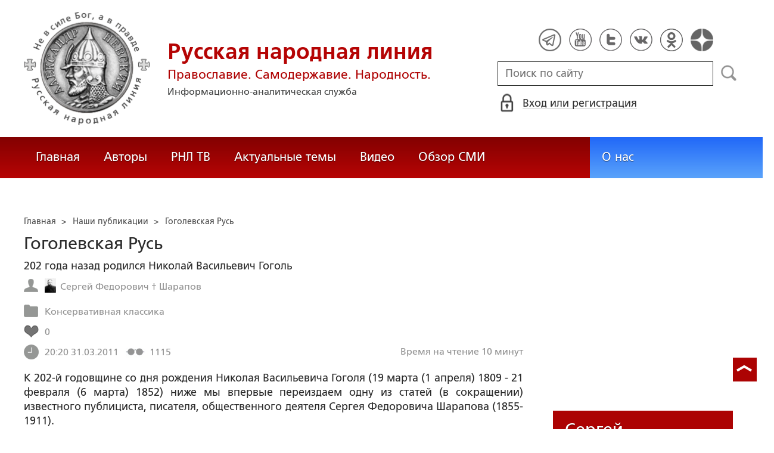

--- FILE ---
content_type: text/html; charset=utf-8
request_url: https://ruskline.ru/analitika/2011/04/01/gogolevskaya_rus
body_size: 27791
content:
<!DOCTYPE html>
<html prefix="og: http://ogp.me/ns#" lang="ru">
<head lang="ru">

    <script>
        let article_id = parseInt(172397);
        let article_code = "40366383e6a092eb1f908ff9ae8e4a9bc8a7eb0442da3d63cf84be1fee5da23c";
        var user_id = 0;
        
        let publish_time = 1301602800.0;
        let update_time = 1301607198.0;
        let reklamaRotator = 0;
        console.log("reklamaRotator", reklamaRotator);
    </script>

    <script type="text/javascript" >
   var newBody = "";
   var xhr = new XMLHttpRequest();
   xhr.open('POST', '/article/getLinks', true);
   xhr.timeout = 60000;
   xhr.setRequestHeader('Content-Type', 'application/json;charset=UTF-8');
   xhr.send( JSON.stringify({"article_id": article_id, "codeRequest" : article_code}));

   xhr.onreadystatechange = function() {
      if (xhr.readyState != 4){
         return;
      }
      if (xhr.status != 200) {
         console.log("Ajax request get links false: " + xhr.status + ': ' + xhr.statusText);
      } else {
         let data = JSON.parse(xhr.responseText);
         if( data.json.success){
            console.log("Ajax request get links to articles length="+data.html.length);
            if( data.html.length > 10){
               let objBody = document.getElementById("articleBody");
               if( objBody != null){
                  objBody.innerHTML = data.html;
               }
               else{
                  newBody = data.html;
               }
               
            }
         }
      }
   }
</script>
    <meta charset="utf-8"/>
    <meta http-equiv="X-UA-Compatible" content="IE=edge"/>
    <meta name="viewport" content="width=device-width, initial-scale=1, maximum-scale=1, user-scalable=no"/>
    <link rel="shortcut icon" href="/favicon.ico" type="image/x-icon" />
    <link rel="icon" href="/favicon_big.png" type="image/png" />
    
        <link rel="canonical" href="https://ruskline.ru/analitika/2011/04/01/gogolevskaya_rus"/>
    
    <title>Гоголевская Русь </title>
    <meta name="description" content=""/>
    <meta name="keywords" content="Гоголевская Русь "/>
    <meta name="robots" content="all" />
    <meta http-equiv="Cache-Control" content="max-age=3600, must-revalidate"/>

    <meta property="og:title" content="Гоголевская Русь "/>
    <meta property="og:type" content="article"/>
    <meta property="og:url" content="https://ruskline.ru/analitika/2011/04/01/gogolevskaya_rus"/>
    
    <meta property="og:description" content=""/>
    <meta property="og:site_name" content="Русская народная линия"/>
    <meta property="og:locale" content="ru_RU"/>

    <meta name="twitter:card" content="summary_large_image"/>
    <meta name="twitter:title" content="Гоголевская Русь "/>
    <meta name="twitter:description" content=""/>
    

    
        
            <meta property="article:author" content=" Сергей Федорович † Шарапов"/>
        
    

    <!-- begin media.adfinity.pro -->
    <!--<script src="https://cdn.adfinity.pro/code/ruskline.ru/adfinity.js" charset="utf-8" async></script>-->
    <!-- end media.adfinity.pro -->

    <!-- begin Yandex Reklama -->
    <script defer src="https://yandex.ru/ads/system/header-bidding.js"></script>
    <script>window.yaContextCb = window.yaContextCb || []</script>
    <script async src="https://yandex.ru/ads/system/context.js"></script>
    <!-- end Yandex Reklama -->
    <!-- begin Adwile -->
    <script async src="https://jsn.24smi.net/smi.js"></script>
    <!-- end Adwile -->
    
    <!-- Global site tag (gtag.js) - Google Analytics -->
<link rel="preconnect" href="https://www.googletagmanager.com">
<script async src="https://www.googletagmanager.com/gtag/js?id=UA-2804652-5"></script>
<script>
  window.dataLayer = window.dataLayer || [];
  function gtag(){dataLayer.push(arguments);}
  gtag('js', new Date());

  gtag('config', 'UA-2804652-5');
</script>
<script data-ad-client="ca-pub-4894759983606832" async src="https://pagead2.googlesyndication.com/pagead/js/adsbygoogle.js"></script>
    <!-- Yandex.Metrika counter -->
<script type="text/javascript" >
   (function(m,e,t,r,i,k,a){m[i]=m[i]||function(){(m[i].a=m[i].a||[]).push(arguments)};
   var z = null;m[i].l=1*new Date();
   for (var j = 0; j < document.scripts.length; j++) {if (document.scripts[j].src === r) { return; }}
   k=e.createElement(t),a=e.getElementsByTagName(t)[0],k.async=1,k.src=r,a.parentNode.insertBefore(k,a)})
   (window, document, "script", "https://mc.yandex.ru/metrika/tag.js", "ym");

   ym(1124312, "init", {
        clickmap:true,
        trackLinks:true,
        accurateTrackBounce:true
   });
</script>
<noscript><div><img src="https://mc.yandex.ru/watch/1124312" style="position:absolute; left:-9999px;" alt="" /></div></noscript>
<!-- /Yandex.Metrika counter -->

    <!-- Top100 (Kraken) Counter -->
<script>
    (function (w, d, c) {
    (w[c] = w[c] || []).push(function() {
        var options = {
            project: 2152578,
            element: "top100_widget"
        };
        try {
            w.top100Counter = new top100(options);
        } catch(e) { }
    });
    var n = d.getElementsByTagName("script")[0],
    s = d.createElement("script"),
    f = function () { n.parentNode.insertBefore(s, n); };
    s.type = "text/javascript";
    s.async = true;
    s.src =
    (d.location.protocol == "https:" ? "https:" : "http:") +
    "//st.top100.ru/top100/top100.js";

    if (w.opera == "[object Opera]") {
        d.addEventListener("DOMContentLoaded", f, false);
    } else { f(); }
})(window, document, "_top100q");
</script>
<noscript>
  <img loading="lazy" src="[data-uri]" onload="__al.g(this)" data-airee-src="//counter.rambler.ru/top100.cnt?pid=2152578" alt="Топ-100" />
</noscript>
<!-- END Top100 (Kraken) Counter -->


    
    <link rel="canonical" href="https://ruskline.ru/analitika/2011/04/01/gogolevskaya_rus"/>
    <meta name="copyright" lang="ru" content='Региональная общественная организация содействия объединению русского народа "Русское Собрание", Москва'/>
    <meta name="generator" content="SkyData v.0.9.0"/>
    <link rel="stylesheet" href="/dist/article.css?ver=1.695"/>
    <script async src="https://www.google.com/recaptcha/api.js"></script>
    <!-- luxup begin -->
    <script async type='text/javascript' src='//s.luxcdn.com/t/229216/360_light.js'></script>
    <!-- luxup end -->
    <!-- begin adnitro.pro stat -->
    <!--<script async src="https://adnitro.pro/js/adnitro_static_banner.js"></script> -->
    <!-- end adnitro.pro stat -->
<script type='text/javascript'>/*<![CDATA[*/
if(typeof Muse!='undefined'){var a=document,b=a.createElement('style');b.innerText='.js body{visibility:visible!important}';a.head.appendChild(b)}var __al={a:0,b:function(){var a=document;if(a.body)for(var d=a.images,b,e=0,f=window.innerHeight||a.documentElement.clientHeight||a.body.clientHeight,c;b=d[e++];)!__al.a&&0<b.offsetHeight&&0<b.offsetWidth&&(c=(c=b.currentStyle)?c.position:a.defaultView&&a.defaultView.getComputedStyle&&(c=a.defaultView.getComputedStyle(b,null))?c.getPropertyValue('position'):b.style&&b.style.position?b.style.position:'','relative'==c?__al.c(b):(c=b.getBoundingClientRect(),c.top<f&&0<c.bottom&&__al.c(b)));else setTimeout(arguments.callee,10)},c:function(a){var b;if((b=a.getAttribute('data-airee-srcset'))&&__al.h)a.srcset=b,a.removeAttribute('data-airee-srcset'),a.removeAttribute('data-airee-src');else(b=a.getAttribute('data-airee-src'))&&(a.src=b,a.removeAttribute('data-airee-src'),a.removeAttribute('onload'))},d:function(a,d){window[/*@cc_on !@*/0?'attachEvent':'addEventListener'](/*@cc_on 'on'+@*/a,d,!1)},e:function(){__al.a=1;var f=document;for(var a=[].slice.call(f.images).concat([].slice.call(f.getElementsByTagName('source'))),d,b=0;d=a[b++];)__al.c(d);__al.f=1;for(var a=f.getElementsByTagName('*'),d,b=0,h;d=a[b++];)if(e=d.getAttribute('data-airee-style')){e=e.split(';');for(var i=0,g;g=e[i++];){g=g.split(':');h=g.shift();g=g.join(':');d.style[h.trim()]=g.trim()}}},f:0,g:function(a){var b='getAttribute',c='setAttribute';if(__al.f||a[b]('data-src')||a[b]('data-orig-src')||a[b]('data-muse-src')||a[b]('data-clsrc'))__al.c(a)},h:('sizes' in document.createElement('img'))};setTimeout(__al.b,10);if(!(navigator.webdriver)){__al.d('load',__al.e);__al.d('resize',__al.e);__al.d('scroll',__al.e)}
/*]]>*/</script></head>
<body>
<!-- if(reklamaRotator && reklamaRotator == 1): -->
<!-- begin adlook -->
<!-- <script src="https://sdk.adlook.tech/inventory/core.js" type="text/javascript" async></script> -->
<!-- end adlook -->
<!-- else: -->
<!-- luxup begin -->
<script class='__lxGc__' type='text/javascript'>((__lxGc__=window.__lxGc__||{'s':{},'b':0})['s']['_229216']=__lxGc__['s']['_229216']||{'b':{}})['b']['_707857']={'i':__lxGc__.b++};</script>
<!-- luxup end -->
<!-- endif -->
<!-- luxup begin -->
<script class='__lxGc__' type='text/javascript'>((__lxGc__=window.__lxGc__||{'s':{},'b':0})['s']['_229216']=__lxGc__['s']['_229216']||{'b':{}})['b']['_705115']={'i':__lxGc__.b++};</script>
<!-- luxup end -->
<!-- Rating Mail.ru counter -->
<script type="text/javascript">
    var _tmr = window._tmr || (window._tmr = []);
    _tmr.push({id: "1822669", type: "pageView", start: (new Date()).getTime()});
    (function (d, w, id) {
    if (d.getElementById(id)) return;
    var ts = d.createElement("script"); ts.type = "text/javascript"; ts.async = true; ts.id = id;
    ts.src = "https://top-fwz1.mail.ru/js/code.js";
    var f = function () {var s = d.getElementsByTagName("script")[0]; s.parentNode.insertBefore(ts, s);};
    if (w.opera == "[object Opera]") { d.addEventListener("DOMContentLoaded", f, false); } else { f(); }
    })(document, window, "topmailru-code");
</script>
<noscript><div>
<img loading="lazy" src="[data-uri]" onload="__al.g(this)" data-airee-src="https://top-fwz1.mail.ru/counter?id=1822669;js=na" style="border:0;position:absolute;left:-9999px;" alt="Top.Mail.Ru" />
</div></noscript>
 <!-- //Rating Mail.ru counter -->

<!--LiveInternet counter--><script type="text/javascript">
new Image().src = "//counter.yadro.ru/hit?r"+
escape(document.referrer)+((typeof(screen)=="undefined")?"":
";s"+screen.width+"*"+screen.height+"*"+(screen.colorDepth?
screen.colorDepth:screen.pixelDepth))+";u"+escape(document.URL)+
";h"+escape(document.title.substring(0,150))+
";"+Math.random();</script>
<!--/LiveInternet-->

 <header class="header">
    <div class="wrapper">
        <div class="nav-burger">
            <div class="nav-burger-line"></div>
            <div class="nav-burger-line"></div>
            <div class="nav-burger-line"></div>
        </div>
        <a href="/" class="header-logo">
            <img src="https://ruskline.ru/images/logo.png" />
            <div class="header-logo__text">
                <div class="header-logo__caption">Русская народная линия</div>
                <div class="header-logo__desc">Православие. Самодержавие. Народность.</div>
                <div class="header-logo__description">Информационно-аналитическая служба</div>
            </div>
        </a>
        <div class="header-info">
            <div class="header-social">
                <a href="https://t.me/ruskline_ru" target="_blank" class="header-social__item">
                    <img src="/dist/assets/c4e5d293b9897ebb524955e7894a699a.png" />
                </a>
                <!--<a href="http!s://www.facebook.com/ruskline" target="_blank" class="header-social__item">
                    <img src="/dist/assets/1986a7f79c9bcef0918224045c403cfd.png" />
                </a>-->
                <a href="https://www.youtube.com/user/ruskline" target="_blank" class="header-social__item">
                    <img src="/dist/assets/2bea602ee8b2f8a23dd356089bffcbd5.png" />
                </a>
                <a href="https://www.twitter.com/ruskline" target="_blank" class="header-social__item">
                    <img src="/dist/assets/f79b2ddd48305bcf44d16d841a6456cc.png" />
                </a>
                <a href="https://vk.com/rusklinegroup" target="_blank" class="header-social__item">
						<img src="/dist/assets/c2796772fa839a625739b42192366850.png">
				</a>
                <a href="https://ok.ru/group51771054751887" target="_blank" class="header-social__item">
                    <img src="/dist/assets/3e3d2b71ccb759ad8c4d13c86142a54a.png" />
                </a>
                <a href="https://dzen.ru/ruskline.ru" target="_blank" class="header-social__item">
                    <img src="/dist/assets/d9689251af4576c7a57971b001db0954.png" />
                </a>
            </div>
            <form class="header-search">
                <input type="text" id="search" name="search" placeholder="Поиск по сайту" class="header-search__input" />
                <button type="submit" id="header-search__button" class="header-search__button" disabled>Поиск</button>
                <a id="search-link" class="search-link" href="#" target="_blank" rel="nofollow"></a>
            </form>
            
    <a href="#" class="header-auth">
        <span>Вход или регистрация</span>
    </a>
    <a href="#" class="header-auth__mobile"></a>
    
<div class="popup-auth">
    <button title="Закрыть" class="close popup-auth__close"></button>
    <div class="popup-wrapper">
        <div class="popup-auth__title">Вход</div>
        <form class="popup-auth__form">
            <input type="text" placeholder="Логин или email" name='login' class="popup-auth__input" id='si_login' />
            <input type="password" placeholder="Пароль" name='password' class="popup-auth__input" id='si_password' />
            <input type="submit" value="Войти" class="popup-auth__button" id='submit' />
        </form>
        <div class="popup-auth__extra">
            <a href="/auth/register/" class="popup-auth__link">Регистрация</a>
            <span>/</span>
            <a href="/auth/restore/" class="popup-auth__link">Забыли пароль?</a>
        </div>
    </div>
</div>
<div class="popup-note">
    <div class="popup-note__header">
        <span></span>
        <button type="button" name="button" class="popup-note__close">Закрыть</button>
    </div>
    <div class="popup-note__message">
        
    </div>
</div>



        </div>
    </div>
    <div style="display:none">
        <div class="ya-site-form ya-site-form_inited_no" data-bem="{&quot;action&quot;:&quot;https://ruskline.ru/search/&quot;,&quot;arrow&quot;:false,&quot;bg&quot;:&quot;transparent&quot;,&quot;fontsize&quot;:16,&quot;fg&quot;:&quot;#000000&quot;,&quot;language&quot;:&quot;ru&quot;,&quot;logo&quot;:&quot;rb&quot;,&quot;publicname&quot;:&quot;Поиск по ruskline&quot;,&quot;suggest&quot;:true,&quot;target&quot;:&quot;_blank&quot;,&quot;tld&quot;:&quot;ru&quot;,&quot;type&quot;:2,&quot;usebigdictionary&quot;:true,&quot;searchid&quot;:2410962,&quot;input_fg&quot;:&quot;#000000&quot;,&quot;input_bg&quot;:&quot;#ffffff&quot;,&quot;input_fontStyle&quot;:&quot;normal&quot;,&quot;input_fontWeight&quot;:&quot;normal&quot;,&quot;input_placeholder&quot;:&quot;поиск по сайту&quot;,&quot;input_placeholderColor&quot;:&quot;#000000&quot;,&quot;input_borderColor&quot;:&quot;#7f9db9&quot;}">
            <form action="https://yandex.ru/search/site/" method="get" target="_blank" accept-charset="utf-8">
                <input type="hidden" name="searchid" value="2410962"/>
                <input type="hidden" name="l10n" value="ru"/>
                <input type="hidden" name="reqenc" value=""/>
                <input type="search" name="text" value=""/>
                <input type="submit" value="Найти"/>
            </form>
        </div>
    </div>
</header>
<nav class="nav">
    <div class="wrapper">
        <div class="nav-left">
            <a href="/" class="nav-left__item">Главная</a>
            <a href="/author/" class="nav-left__item">Авторы</a>
            <a href="/rnl_tv/" class="nav-left__item">РНЛ ТВ</a>
            <a href="/tema/" class="nav-left__item">Актуальные темы</a>
            <a href="/video/" class="nav-left__item">Видео</a>
            <a href="/section/opp/" class="nav-left__item">Обзор СМИ</a>
            <!--<a href="/swr/" class="nav-left__item">Союз писателей России</a>
            <a href="/selected/" class="nav-left__item">Выбор читателей</a>-->
        </div>
        <div class="nav-right">
            <a href="/about/" class="nav-right__item">О нас</a>
<!--            <a href="/advertising/" class="nav-right__item rel="nofollow"">Реклама</a> -->
        </div>
    </div>
</nav>
<div class="authors article-item article-item">
    <div class="wrapper">
        <div class="authors-item authors-item__content">
            <div class="breadcrumbs" itemscope itemtype="https://schema.org/BreadcrumbList">
<ul>
    <li itemprop="itemListElement" itemscope itemtype="https://schema.org/ListItem">
        <a href="/" title="Главная" itemprop="item">
            <span itemprop="name">Главная</span>
            <meta itemprop="position" content="0">
         </a>
    </li>

    
        
            
            <li itemprop="itemListElement" itemscope itemtype="https://schema.org/ListItem">>&nbsp;
                <a href="/section/analitika" itemprop="item">
                    <span itemprop="name">Наши публикации</span>
                    <meta itemprop="position" content="1">
                </a>
            </li>
            
        
    
    <li itemprop="itemListElement" itemscope itemtype="https://schema.org/ListItem">>&nbsp;
       <a href="/analitika/2011/04/01/gogolevskaya_rus" class="disabled_a" onclick="return false" itemprop="item">
            <span itemprop="name">Гоголевская Русь </span>
            <meta itemprop="position" content="2">
        </a>
    </li>
</ul>

</div>
            <div itemscope itemtype="http://schema.org/Article">
                <!-- Указываем основную страницу -->
                <link itemprop="mainEntityOfPage" href="https://ruskline.ru/analitika/2011/04/01/gogolevskaya_rus" />
                <!-- Указываем URL страницы -->
                <span itemprop="url" href="https://ruskline.ru/analitika/2011/04/01/gogolevskaya_rus"></span>
                <div>
                    <h1 class="article-item__caption" itemprop="headline name">Гоголевская Русь </h1>
                </div>
                <div class="article-item__desc">
                    <div itemprop="description">
                        <p class="p_break-word">
                        
                            202 года назад родился Николай Васильевич Гоголь
                        
                        </p>
                    </div>
                </div>
                
                    <div class="article-item__date">
                        
                            
                            <div class="article-item__top_block_micro-markup">
                                <span class="article-item__name">
                                    
                                    <div itemscope itemtype="http://schema.org/Person">
                                        <link itemprop="sameAs" href="/author/sh/sharapov_sergej_fedorovich" />
                                        <a href="/author/sh/sharapov_sergej_fedorovich">
                                            
                                                <img itemprop="image" src="[data-uri]" onload="__al.g(this)" data-airee-src="/images/cms/data/authors/sharapov_sf.jpg"/>
                                                <span itemprop="name"> Сергей Федорович † Шарапов</span>
                                            
                                        </a>&nbsp;
                                    </div>
                                    
                                </span>
                            </div>
                            
                        
                        
                            
                            <div class="article-item__top_block_micro-markup">
                                <span class="article-item__point">
                                    
                                        
                                            <a href="/tema/k/konservativnaya_klassika"><span itemprop="articleSection">Консервативная классика</span></a>&nbsp
                                        
                                    
                                </span>
                            </div>
                            
                        
                        
                        
                            <div class="article-item__top_block">
                                <span class="article-item__selected">
                                    <span class="article-item__selected_count">0</span>
                                    
                                </span>
                            </div>
                        
                        <span id="date" itemprop="datePublished" content='2011-03-31'>31.03.2011</span>
                        
                            <meta id="dateup" itemprop="dateModified" content='2011-03-31'/>
                        
                        <span class="article-details__views">1115</span>
                        
                            <div class="article-details__readingtime">Время на чтение 10
                            
                                минут</div>
                            
                        
                    </div>
                    <script data-voiced="player">!function(e,n,i,t,o,c,r,s){if(void 0!==e[t])return c();r=n.createElement(i),s=n.getElementsByTagName(i)[0],r.id=t,r.src="https://widget.retell.cc/js/common.min.js", r.async=1,s.parentNode.insertBefore(r,s),r.onload=c}(window,document,"script","Retell",0,function(){Retell.init({"rate":1.1})});</script>
                    
                    <div id="article-item__description" class="article-item__description">
                        <div itemprop="articleBody">
                            <article>
                            
                            <div id="articleBody">
                                <p>К 202-й годовщине со дня рождения Николая Васильевича Гоголя (19 марта (1 апреля) 1809 - 21 февраля (6 марта) 1852)<em> н</em>иже мы впервые переиздаем одну из статей (в сокращении) известного публициста, писателя, общественного деятеля Сергея Федоровича Шарапова (1855-1911).</p>
<p><em>Публикацию, специально для Русской Народной Линии (</em>по изданию: Ухабы //<em>Сочинения Сергея Шарапова. - Т. 5. - Вып. 16. -</em> М.: Типо-литогр. А. В. Васильева и К&deg;, <em>1902.- С. 69-84) подготовил доктор исторических наук, профессор Харьковского национального университета имени В.Н.&nbsp;Каразина Александр Дмитриевич Каплин. Общее название дано составителем.</em></p>
<p align="center"><strong>+ + +</strong></p>
<p align="center"><strong>Гоголевский барин. Чиновники. В чем выразилось безсилие Гоголя? Бюрократизм и местная жизнь. Люди или рамки?</strong></p>
<p><img src="/images/2006/2412.jpg" alt="Николай Васильевич Гоголь" title="Николай Васильевич Гоголь" width="172" height="228" align="left" />О помещичьих типах Гоголя я говорить много не буду. Ведь это все живые люди, наши добрые знакомцы, образы коих известны и памятны нам в мельчайших подробностях. Нет мало-мальски образованного человека, который не прочел бы Гоголя, да не раз и не два. Манилов, Собакевич, Ноздрев, Коробочка, Хлобуев, Петух стали давно нарицательными. Их образы вечно перед нами, на них воспиталось уже несколько поколений.</p>
<p>Вообразите же себе мысленно всех этих людей в со&shy;вокупности, т.е. всю тогдашнюю сельско-дворянскую Русь, возьмите ее даже в том комическом освещении, которое дал Гоголь, откинув все возвышенное, все благородное и глубо&shy;кое, что, несомненно, было и в этих людях, и скажите: что это был за слой, какие его главные характерные черты, как общественного класса?</p>
<p>Я думаю, ответ затруднения не представит. Это были прежде всего люди невозмутимо-добродушные в подавляющем большинстве. Они жили в свое удовольствие, исполняя свою несложную миссию обезпеченных и безплатных полицеймейстеров над народом попетровского периода русской истории. Из них пополнялись ряды государственной и местной службы, отсюда же выходили деятели науки, литературы, искусств. Все, что было выше среднего уровня, все, в чем таилась искорка таланта, имело полную возможность вырасти на даровых деревенских хлебах и выйти в столицу на арену умственной жизни и творчества. Отсюда и вышло все то, что составляет цвет России XIX века, - ее великие гении, ее ученые, ее художники, ее герои на поле брани, ее отваж&shy;ные моряки. Главная масса земельного дворянства жила, ко&shy;нечно, чересчур растительною жизнью, пила, ела и изыскивала разные удовольствия, далеко не всегда невинные и часто весьма неблагообразные, но ведь другого, высшего, почти ничего и не было, об общественном деле не было и помину. Но не ви&shy;новато земельное дворянство было в том, что созданный Петром и усовершенствованный его преемниками бюрократи&shy;ческий строй отстранил земельное дворянство от живого местного дела, дав ему, почти как игрушку, совершенно искусственное сословно-дворянское дело, нигде на всем про&shy;странстве России не привлекшее к себе ни единой души. Не виновато оно было и в том, что литература и наука на&shy;ходились в строжайших тисках и на книги смотрели, как на проявление вольномыслия, а на ученых и литераторов, как на неприятный элемент, по самому существу своему не укладывавшиеся в бюрократические рамки.</p>
<p>Земельному дворянству собственно ничего другого не оста&shy;валось, как еда, питье, карты... и сельское хозяйство. Но при крепостном праве, натуральном хозяйстве, вольных землях и до последней степени сжатом товарообмене вследствие отсутствия железных дорог и полнейшей изолированности России от внешнего мира, к улучшению земледелия не было ближайших поводов. В 40-х годах трехполье было еще совершенно пригодной и доходной системой для огромного большинства местностей Средней России. Вся хозяйственная мудрость сводилась лишь к наилучшей утилизации даровых рабочих сил, а для этого существовали опытные прикащики и бурмистры. Можно ли же осуждать поместный класс за то, что он вел жизнь сравнительно пустую и беззаботную? Но не будем забывать, что на ряду с людьми, поглощенными ярмарками, псовой охотой и кутежами, среди русского земельного дворянства существовал немалочисленный контингент высокообразованных людей, что именно в этом, единственном тогда сословии, находились десятки тысяч читателей для того же Гоголя, что этот класс умел уже, если не понять, то почувствовать и приветствовать от всей души Грибоедова. Крылова и <a href="/tema/a/aleksandr_sergeevich_pushkin">Пушкина</a>. Не будем забывать и того, что дети героев Гоголя дали героев для Тургенева, которые гораздо дальше шагнули от них в умственном развитии, чем их отцы, по сравнению со своими прадедами и дедами времен &laquo;Недоросля&raquo; и &laquo;Бригадира&raquo;.</p>
<p>Итак, гоголевский &laquo;барин&raquo; был вовсе не так ужасен, как это представлялось людям 60-х и 70-х годов. По&shy;местное дворянство - была та гряда, тот парник, в котором поспевала разсада, двадцатью годами позднее потребовавшаяся Александру II в великий момент освобождения крепостной Руси. На этой гряде зрели будущие мировые посредники первого призыва. Она была плотно защищена от всякой потравы мудрою хозяйственною политикою, с 1818 по 1855 год не&shy;прерывно обогащавшею Россию. Постепенно облагораживались нравы, все больше ширилось просвещение. Отзвук исполин&shy;ской борьбы 1812 года был еще свеж и долго держал умы в приподнятом и патриотически горделивом настроении. Это не был рай, конечно, но и здесь, как и внизу, все было здорово и цельно. И мужик, и барин росли и множились, готовясь к великому моменту, имевшему зажечь над ними обоими зарю новой жизни.</p>
<p>Теперь взглянем на чиновника. Этому элементу Гоголь посвятил едва ли не более всего внимания и сатирических стрел. Бюрократический строй был в совершенстве разга&shy;дан и проанализирован Гоголем. Здесь &laquo;невидимые&raquo; слезы стали уже видимыми, смех оборвался и перешел в ужас, сатирик заговорил на языке трагедии. Припомните юрискон&shy;сульта, парализовавшего все течение административно-судебной машины. И не случайно второй том &laquo;Мертвых душ&raquo; обры&shy;вается на половине речи князя, генерал-губорнатора, твердо решившегося применить даже крайнее средство, чтобы рас&shy;путать канцелярскую путаницу - военный суд. Гоголь оборвался на нелепости. Нет, и этим путем не сокрушить стоглавую гидру, имя которой - бюрократизм, власть бумаги под покровом мрака, произвола, фактической безответственности и тайны. А между тем, чтобы исполнить свое обещание и дать нам русский идеал, Гоголю было нужно во что бы то ни стало найти хотя момент торжества жизни над этою страш&shy;ной силой. Не в этом ли секрет тех мотивов, которые побудили поэта, исстрадавшегося в безсилии даже мысленно одержать эту победу, сжечь свои дальнейшие рукописи?</p>
<p>Перед Гоголем стояла неразрешимая задача. Он веровал в Россию, веровал в царское самодержавие, веровал в силу и мощь русского народа и не мог найти способа для его освобождения от чиновника и бумаги, заслонивших собою даже такого царя, как Николай I, и творивших мерзость запустения на месте святе. Земский строй был несовместим с крепостным правом и по-видимому не приходил Гоголю и в голову. Никакого выхода не оказывалось, и вот, Гоголь в порыве отчаяния ломает свое перо!..</p>
<p>Я не могу разбирать подробно взгляд Гоголя на чинов&shy;ника и на способы исправления бюрократического режима, столь обильно рассеянные в злосчастной &laquo;Переписке с друзьями&raquo;. Коренная ошибка Гоголя была в том, что он стремился исправить этот строй, не меняя его принципов и рамок, когда именно в рамках, а не в людях, было все дело. Я хочу указать только на одно чрезвычайно важное обстоятельство для сличения гоголевской России с современною. При всей безпо&shy;щадности сатиры, чиновники, как люди, выходят у Гоголя неизмеримо лучше их официальных рамок. В каждом из гоголевских героев служебного мира неизменно совер&shy;шается роковая борьба человека с его официальной дея&shy;тельностью и кое-какое примирение находится единственно в той халатности, с которою люди относились к Своду Законов. Невольно припоминается изречение Аксакова о том ужасе, которого мы стали бы свидетелями, если бы кто-либо вздумал по совести и во всей полноте применять все пятнад&shy;цать томов этого свода. Тогда из России пришлось бы бе&shy;жать без оглядки.</p>
<p>И вот, добрые по существу и простые люди ухитрились обратить российский закон в простые переплетенные книги и кое-как устроиться помимо и вопреки ему, обращаясь к закону только для исполнения необходимых формальностей или ради кляузы, когда одолевала злоба и разгорались стра&shy;сти. Тогда ужасная машина оживала и с человека, имевшего несчастие попасть в ее зубцы и колеса, снималась последняя рубашка.</p>
<p>Безобразие бюрократического строя создавало, как в Китае, своеобразное от него взаимное страхование. Сквозник-Дмухановский берет взятки, точнее, грабит. Но когда купцы пошли на него жаловаться, он бранит их за неблагодар&shy;ность, и совершенно основательно. &laquo;Кто тебе помог сплуто&shy;вать, как не я?&raquo; рычит он. И в самом деле, наживя на подряде сто тысяч и обманув казну при помощи блюсти&shy;теля закона, безсовестно отказать этому блюстителю хотя бы и в тысячной взятке.</p>
<p>Вы чувствуете, что у купца Абдулина и у городничего установилось совершенно одинаковое отношение к &laquo;казне&raquo; и ее интересам? Они ее вместе надувают и грабят, как нечто им постороннее. Сквозник ее слуга, принадлежит ей, ее представляет, но он перебежал в другой лагерь, в лагерь обывателя, и для далекой и отвлеченной казны только раб и наемник. Начни он честно служить этому отвлечен&shy;ному принципу, он и сам наголодается, по ничтожности сво&shy;его содержания, и обывателям сделает не жизнь, а каторгу. Бюрократическое начало выделило себя из жизни, стало во властное к жизни отношение, отрицает не только контроль над собою обывателя, но и всякое его участие - и вот, жизнь мстить за себя, обращая закон в мертвую букву, обывателя и чиновника в казнокрада или халатного лентяя...</p>
<p>Взгляните с этой точки зрения и вы увидите, как в сущности прекрасно устроились губернский город в &laquo;Мерт&shy;вых душах&raquo;, и уездный в &laquo;Ревизоре&raquo;.</p>
<p>Администрация губернского города состоит из добрейших и милейших людей. Гоголь с дивным юмором рассказывает про нежно-дружеские отношения губернских сановников. Никакого помина о борьбе ведомств. Губернатор вышивает по канве. Полицеймейстера, который ходит в лавки, как в свои кладовые, обожают, и, конечно, не потому только, что он играет с купцами в шашки и крестит у них детей. Все остальные милы, доступны, любез&shy;ны. Судебные процессы, можно сказать, не существуют. Затевают их только кляузники, которые за это и попадают в положение Миргородских друзей. Гражданские акты при милом обращении и за умеренную мзду совершаются быстро и без проволочек. Вся администрация в теснейшем единении с сытым и богатым поместным классом и никому в голову не приходит ни бороться с ним, ни его угнетать. Мужик непосредственно недоступен, он заслонен барином. Живут, не тужат, читают кто Эккартсгаузена, кто &laquo;Московские Ведомости&raquo;. Главное занятие - вист.</p>
<p>Сразу видно, как это губернское &laquo;средостение&raquo; устрои&shy;лось и куда чем обращено. К обывателю и местной жизни <em>всем своим существом </em>- к центральной власти<em> бумагой,</em> кото&shy;рая составляет единственную связь, напоминающую, что существует в экстренных случаях нечто в роде закона и от&shy;ветственности. Не случись Чичикова с мертвыми душами, не заварись дела с подложным завещанием, Петербург, ак&shy;куратно получающий отчеты и ответные бумаги, даже и не подумал бы о губернском городе. Реформ никаких не пола&shy;галось, революций никаких не искали. &laquo;В уездном городе измена?&raquo; восклицает в &laquo;Ревизоре&raquo; городничий. &laquo;Да он по&shy;граничный, что ли?&raquo; Как видите, измена, или, по-нынешнему, крамола, полагалась только в окраинных городах.</p>
<p>Строй этот не только был сносен, но и живуч, и удобен вплоть до тех пор, пока был мертв определяющий его дух, пока от Петербурга можно было &laquo;отписаться&raquo;. Но вот, возникает гигантская кляуза, Свод Законов просы&shy;пается, пускается бумажная машина. Милые и добрые люди оказываются сплошь злодеями и преступниками, часто даже сами того не подозревая, добродетельный генерал-губернатор чувствует, что ничего распутать не в состоянии и безсильно бьется в бумажных тенетах юрисконсульта. Полу&shy;чается чепуха невообразимая: военно-полевой суд для гражданских чиновников!..</p>
<p>Вдумываясь глубже, пытаясь уловить отношения Гоголя к описываемому им миру, вы невольно приходите к тому выводу, что не люди, столь безпощадно, хоть и добродушно здесь осмеянные, виноваты и плохи, не крепостное даже право, на которое все валили, зияет тою раной, как нам рисовали, а вот этот дух бюрократизма, на котором были построены все отношения, в области соприкосновения с государством. Все снизу соединялось на пассивную борьбу с этим началом, давало ему отпор и парализовало, как могло. Это на&shy;чало мешало всему и держало страну на положении как бы завоеванной. И пока закон был обезсилен, молчал и не шевелился, все жило, хотя и лишенное высших общественных функций. Просыпался этот закон, пытался отстоять свою жизнь и право, и положение обывателей становилось невыносимым. &laquo;Россия управляется столоначальниками&raquo;, метко определил император Николай I, и это анонимное управление мер&shy;твой бумаги лежало в основе той борьбы, которую жизнь вела с принципом, то побеждая, то отступая, сгибаясь и безпомощно уходя в себя.</p>
<p>Я не буду говорить о других сословиях, очерченных Гоголем едва несколькими штрихами. Духовенство было при&shy;нижено и стояло в стороне, купечество торговало, плутовало и богатело, давая &laquo;кормы&raquo; администрации, жирея и благодуше&shy;ствуя на поставках и подрядах, но совершенно почти не участвуя даже в тогдашней жалкой умственной жизни и твор&shy;честве русского общества. Вся Гоголевская Русь была исклю&shy;чительно дворянско-чиновничья, эти два элемента давали тон городу и деревне. Губернская администрация, более утонченная и образованная, уездная, более простая и грубая - вот и вся разница.</p>
<p>Но и та и другая одинаково, окруженные сытым и зажиточным поместным классом, с сытыми и зажиточными крестьянами под ним,-сливались всем своим бытом и интересами с местностью и служили очень плохим орудием для центральной власти. Да в ином орудии, пожалуй, не бы&shy;ло и необходимости, потому что Россия стояла незыблемая и спокойная, как гранитный монолит, едва почувствовавший удар величайшего военного гения, предводившего величайшею по своему времени инвазионною армиею.</p>
<p>Но гнилой бюрократически режим, заправлявший бодрой, сытой и здоровой страной, зазывал такое духовное удушье и плесень, что блестящая извне система подгнила в течение каких-нибудь сорока лет и Россия, победоносно прошед&shy;шая всю Европу в 1813-15 году, была постыдно побеждена в 1855 - 56. Здоровое тело оказывалось облеченным в гни&shy;лые лохмотья, которые сами начали с него валиться. Эту ка&shy;тастрофу смутно предчувствовал еще Гоголь.</p>
<p>Но здесь уже кончается область сличения. Мне хотелось лишь показать, по данным Гоголя, что такое была современ&shy;ная ему Россия, в самых общих, самых грубых чертах. Эту Россию можно охарактеризовать так:</p>
<p>Сытая, здоровая, материально цветущая, вспыхивающая яр&shy;кими талантами, и... задыхающаяся.</p>
<p>Три русских гения, вышедшие в это время: Пушкин, Гоголь и Лермонтов, <em>задохнулись:</em> Пушкин и Лермонтов во внешних условиях высшего света, Гоголь сгорел от внут&shy;ренней муки безсилия распутать страшный Гордиев узел, завязанный Петром...</p>
<p>Я подошел ко второй половине задачи и хотел охарак&shy;теризовать в pendant к этому Русь современную. Подошел и раздумал. Зачем? Разве она у нас не перед глазами? Разве ее боли не наши боли? Разве самая страшная из них не есть<em> боль непонимания,</em> та самая, что извела Гоголя, а теперь изводит все мыслящее? Непонимание чего? Да того же самого, перед чем остановился в безсилии и Гоголь: как распу&shy;тать тот фатальный узел, который надрубил было Александр II, но тотчас же и еще туже затянула история? И этот новый узел неизмеримо больше и сложнее, чем прежний, а сил для работы меньше. Россия страшно выросла чис&shy;ленно, раздвинула свои пределы, вышла на мировую арену, но потеряла чуть не <sup>3</sup>/<sub>4</sub> своего культурного класса, растратила свои богатства, ослабила и развратила народ, развела озлобление и ненависть там, где была патриархальная дружба и простота, переломала все рамки и отношения и стоит, задумав&shy;шись, над тем хаосом, который сменил прежнюю ясность и простоту отношений.</p>
<p>Что выйдет из этого хаоса?</p>
                            </div>
                            </article>
                        </div>
                    </div>
                
            </div>
            
                <div class="article-item__error">Заметили ошибку? Выделите фрагмент и нажмите "Ctrl+Enter".</div>
                <div class="article-item__block">
  <script type="text/javascript" src="https://vk.com/js/api/share.js?95" charset="utf-8"></script>
  <div class="share-button">
    <script type="text/javascript">
      var url = '/analitika/2011/04/01/gogolevskaya_rus';
      if( url.length > 0 && url[ url.length - 1] != '/') {
        url += "/";
      }
      document.write(VK.Share.button('https://ruskline.ru' + url, {type: "round", text: "Рекомендую"}));
    </script>
  </div>
  <div class="share-button">
    <div id="ok_shareWidget"></div>
    <script>
    !function (d, id, did, st, title, description, image) {
      function init(){
        OK.CONNECT.insertShareWidget(id,did,st, title, description, image);
      }
      if (!window.OK || !OK.CONNECT || !OK.CONNECT.insertShareWidget) {
        var js = d.createElement("script");
        js.src = "https://connect.ok.ru/connect.js";
        js.onload = js.onreadystatechange = function () {
        if (!this.readyState || this.readyState == "loaded" || this.readyState == "complete") {
          if (!this.executed) {
            this.executed = true;
            setTimeout(init, 0);
          }
        }};
        d.documentElement.appendChild(js);
      } else {
        init();
      }
    }(document,"ok_shareWidget",url,'{"sz":20,"st":"rounded","ck":5,"lang":"ru","bgclr":"ED8207","txclr":"FFFFFF"}',"","","");
    </script>
  </div>
  <!--<div class="share-button">
    <a href="https://twitter.com/share?ref_src=twsrc%5Etfw" rel="nofollow" class="twitter-share-button" data-hashtags="ruskline" target="_blank" data-lang="ru" data-show-count="false">Tweet</a>
    <script async src="https://platform.twitter.com/widgets.js" charset="utf-8"></script>
  </div>
  <div class="share-button">
    <iframe loading="lazy" src="https://www.facebook.com/plugins/share_button.php?href=https://ruskline.ru/analitika/2011/04/01/gogolevskaya_rus&layout=button_count&size=small&width=141&height=20&appId" width="141" height="20" style="border:none;overflow:hidden" scrolling="no" frameborder="0" allowfullscreen="true" allow="autoplay; clipboard-write; encrypted-media; picture-in-picture; web-share"></iframe>
  </div>-->
  <div class="share-button">
    <a href="https://t.me/share/url?url=https://ruskline.ru/analitika/2011/04/01/gogolevskaya_rus&text=Гоголевская Русь " class="tgme_widget_share_btn share-btn" target="_blank" rel="nofollow">
      <i class="tgme_widget_share_icon share_icon"></i>
      <span class="tgme_widget_share_label">Поделиться</span>
    </a>
  </div>
  <div class="share-button">
    <a id="viber_share_btn" class="viber_share_btn share-btn" target="_blank">
      <i class="viber_share_icon share_icon"></i>
      <span class="viber_share_label" target="_blank">Поделиться</span>
    </a>
    <script>
        var buttonID = "viber_share_btn";
        var text = "Гоголевская Русь ";
        document.getElementById(buttonID)
            .setAttribute('href',"viber://forward?text=" + encodeURIComponent(text + " " + window.location.href));
    </script>
  </div>
  <div class="fill-space" user_id="" aa=""></div>
  
  
</div>
<div class="telegram_channel">
    Подписывайте на телеграмм-канал <a href="https://t.me/ruskline_ru" target="_blank">Русская народная линия</a>
</div>
            
            <!-- extend("donation") -->
            
                <div class="caption">Комментарии</div>
<script>
    let comment_is_allow = true;
</script>

<div class="auth-error"> Оставлять комментарии незарегистрированным пользователям запрещено,
    <br>
    <a href="#" class="signin-in-comments" rel="nofollow">войдите</a> или
    <a href="/auth/register/">зарегистрируйтесь</a>, чтобы продолжить
</div>

<div id="comment-popup" class="comment-popup textedit-popup">
    
    <div class="textedit-popup__header">
        <span class="title"></span>
        <span class="error"></span>
        <button type="button" name="button" class="textedit-popup__close">Закрыть</button>
    </div>
    <hr class="textedit_line"/>
    <div class="textedit-popup__form">
        <form class="textedit-form">
          <input type="hidden" name="parent" value="" />
          <div class="textedit-header__input">
            <input name="header" value="" placeholder="Заголовок" id="header" required />
          </div>
          <div class="textedit-toolbar">
             <button id="textedit_bold" title="Жирный текст: [b]text[/b]">Ж</button>
             <button id="textedit_italic" title="Курсив: [i]text[/i]">К</button>
             <button id="textedit_quote" title="Цитата: [quote]text[/quote]"><div class="img"></div></button>
             <button id="textedit_paragraph" title="Абзац: [p]text[/p]"><div class="img"></div></button>
          </div>
          <div class="textedit-body__input">
            <textarea name="body" id="body" placeholder="Сообщение" required></textarea>
          </div>
          <div class="textedit-submit">
            <button type="submit" name="button" id="textedit_add"><span>Отправить</span></button>
            <span class="info"></span>
          </div>
        </form>
    </div>

</div>
<div class="popup-note-comment">
    <div class="popup-note-comment__header">
        <span></span>
        <button type="button" name="button" class="popup-note-comment__close">Закрыть</button>
    </div>
    <div class="popup-note-comment__message">
        
    </div>
</div>

<div class="comment">
    
        <div class="comment-list">
            
  
        </div>
        <div id="show-more" class="pagination__button">
    <div id="left" class="left delta_button"><img loading="lazy" src="[data-uri]" onload="__al.g(this)" data-airee-src="/dist/assets/4b76da7d67f1200a28ef1d90ca128acb.png"></div>
    <div id="pag-list" class="pag-list">
    </div>
    <div id="right" class="right delta_button"><img loading="lazy" src="[data-uri]" onload="__al.g(this)" data-airee-src="/dist/assets/5d9858920c19126463c5204c839951a4.png"></div>
</div>
<script>
    let countElement = parseInt(0);
    var page = parseInt(1);
    if( !page || page == 0){ page = 1;}
    var limit = parseInt(10);
    if( !limit || limit == 0){ limit = 16;}
</script>

    
</div>

                <div class="error-into-article-popup textedit-popup">
    <div class="textedit-popup__header">
        <span class="title">Сообщение для редакции</span>
        <button type="button" name="button" class="textedit-popup__close">Закрыть</button>
    </div>
    <hr class="textedit_line"/>
    <div class="textedit-popup__form">
        <form class="textedit-form">
          <div class="textedit-popup__info">
            <span>Фрагмент статьи, содержащий ошибку:</span>
          </div>
          <div class="textedit-body__input textedit-body-error__input">
            <textarea name="bodyError" id="bodyError" placeholder="Сообщение" required disabled="disabled"></textarea>
          </div>
          <div class="form__captcha">
                <div id="capcha_popup" class="g-recaptcha" data-sitekey="6LcYn1IaAAAAAAmfSWm2E7JxjNp51krtwVzyWXod"></div>
                <div class="text-danger" id="recaptchaError"></div>
            </div>
          <div class="textedit-submit">
            <button type="submit" name="button" id="texterror_send"><span>Отправить</span></button>
          </div>
        </form>
    </div>
</div>
<div class="popup-note-senderror">
    <div class="popup-note-senderror__header">
        <span></span>
        <button type="button" name="button" class="popup-note-senderror__close">Закрыть</button>
    </div>
    <div class="popup-note-senderror__message">
        
    </div>
</div>

            
            <div id="after_article" class="reklama">
                <!--noindex-->
                <!-- begin rutube -->
                <div id="rulive_div">
                    <script>
                    var adScript = (function() {
                            var me = document.getElementById('rulive_div');
                            var newId = "rulive_div";
                            me.id = newId;
                            return {
                                "id": newId
                            };
                        })();
                        adScript.loadjscssfile = function(filename, filetype, success) {
                            if (filetype === "js") {
                                var prms = this;
                                var fileref = document.createElement("script");
                                fileref.setAttribute("type", "text/javascript");
                                fileref.setAttribute("src", filename);
                                if (typeof(success) !== "undefined") {
                                    var done = false;
                                    fileref.onload = fileref.onreadystatechange = function() {
                                        if (!done && (!this.readyState || this.readyState === "loaded" || this.readyState === "complete")) {
                                            done = true;
                                            success(prms);
                                            fileref.onload = fileref.onreadystatechange = null;
                                        };
                                    };
                                }
                            } else if (filetype === "css") {
                                var fileref = document.createElement("link");
                                fileref.setAttribute("rel", "stylesheet");
                                fileref.setAttribute("type", "text/css");
                                fileref.setAttribute("href", filename);
                            }
                            if (typeof fileref != "undefined") {
                                document.getElementsByTagName("head")[0].appendChild(fileref);
                            }
                        };
                        var adRdFn = function(prms) {
                            mediaAd.showVideoAdBlock({
                                "iframed": "js",
                                "deliveryUrl": "https://w.rulive.ru/show/std?scid=",
                                "siteChannelId": "369",
                                "scriptContainer": prms.id
                            });
                        };
                        adScript.loadjscssfile("https://w.rulive.ru/resources/show.min.js", "js", adRdFn);
                    </script>
                </div>
                <!-- ends rutube -->
                <!-- begin Adwile -->
                <div class="smi24__informer smi24__auto" data-smi-blockid="32581"></div>
                <div class="smi24__informer smi24__auto" data-smi-blockid="32582"></div>
                <script>(window.smiq = window.smiq || []).push({});</script>
                <!-- end Adwile -->
                <!-- begin Yandex Reklama -->
                <!-- Yandex Native Ads C-A-2387938-2 -->
                <!-- <div id="yandex_rtb_C-A-2387938-2"></div>
                <script>window.yaContextCb.push(()=>{
                    Ya.Context.AdvManager.renderWidget({
                        renderTo: 'yandex_rtb_C-A-2387938-2',
                        blockId: 'C-A-2387938-2'
                    })
                })
                </script> -->
                <!-- Yandex.RTB R-A-2387938-1 -->
                <div id="yandex_rtb_R-A-2387938-1"></div>
                <script>window.yaContextCb.push(()=>{
                    Ya.Context.AdvManager.render({
                        "blockId": "R-A-2387938-1",
                        "renderTo": "yandex_rtb_R-A-2387938-1"
                    })
                })
                </script>
                <!--AdFox START-->
                <!--<div id="adfox_169710640481769320"></div>
                <script>
                    window.yaContextCb.push(()=>{
                        Ya.adfoxCode.create({
                            ownerId: 1470353,
                            containerId: 'adfox_169710640481769320',
                            params: {
                                p1: 'czrlv',
                                p2: 'ipxg'
                            }
                        })
                    })
                </script> -->
                <!-- end Yandex Reklama -->
                <!-- ads2.bid begin -->
                <!-- <div id="h0ivz6jsdtk"><script>!(function(w,m){(w[m]||(w[m]=[]))&&w[m].push({id:'h0ivz6jsdtk',block:'138391',site_id:'23008'});})(window, 'mtzBlocks');</script></div> -->
                <!-- ads2.bid end -->
                <!-- Sparrow -->
                <script type="text/javascript" data-key="4b5ed938de41e4ff532c02c27dfd143a">
                    (function(w, a) {
                        (w[a] = w[a] || []).push({
                            'script_key': '4b5ed938de41e4ff532c02c27dfd143a',
                            'settings': {
                                'sid': 11225
                            }
                        });
                        if(!window['_Sparrow_embed']) {
                            var node = document.createElement('script'); node.type = 'text/javascript'; node.async = true;
                            node.src = 'https://widget.sparrow.ru/js/embed.js';
                            (document.getElementsByTagName('head')[0] || document.getElementsByTagName('body')[0]).appendChild(node);
                        } else {
                            window['_Sparrow_embed'].initWidgets();
                        }
                    })(window, '_sparrow_widgets');
                </script>
                <!-- /Sparrow -->
                <div class="mediametrics">
  <div id="DivID"></div>
  <script type="text/javascript"
        src="//news.mediametrics.ru/cgi-bin/b.fcgi?ac=b&m=js&n=4&id=DivID" 
        charset="UTF-8">
  </script>
</div>

                <!--/noindex-->
            </div>
            
                <div class="rkn-zapret">
                    <p>Организации, запрещенные на территории РФ: «Исламское государство» («ИГИЛ»); Джебхат ан-Нусра (Фронт победы);
                    «Аль-Каида» («База»); «Братья-мусульмане» («Аль-Ихван аль-Муслимун»); «Движение Талибан»;
                    «Священная война» («Аль-Джихад» или «Египетский исламский джихад»); «Исламская группа» («Аль-Гамаа аль-Исламия»);
                    «Асбат аль-Ансар»; «Партия исламского освобождения» («Хизбут-Тахрир аль-Ислами»); «Имарат Кавказ» («Кавказский Эмират»);
                    «Конгресс народов Ичкерии и Дагестана»; «Исламская партия Туркестана» (бывшее «Исламское движение Узбекистана»);
                    «Меджлис крымско-татарского народа»; Международное религиозное объединение «ТаблигиДжамаат»;
                    «Украинская повстанческая армия» (УПА); «Украинская национальная ассамблея – Украинская народная самооборона» (УНА - УНСО);
                    «Тризуб им. Степана Бандеры»; Украинская организация «Братство»; Украинская организация «Правый сектор»;
                    Международное религиозное объединение «АУМ Синрике»; Свидетели Иеговы; «АУМСинрике» (AumShinrikyo, AUM, Aleph);
                    «Национал-большевистская партия»; Движение «Славянский союз»; Движения «Русское национальное единство»; 
                    «Движение против нелегальной иммиграции»; Комитет «Нация и Свобода»; Международное общественное движение «Арестантское уголовное единство»;
                    Движение «Колумбайн»; Батальон «Азов»; Meta</p>
                    <p>Полный список организаций, запрещенных на территории РФ, см. по ссылкам:<br />
                    <a rel="nofollow" target="_blank" href="http://nac.gov.ru/terroristicheskie-i-ekstremistskie-organizacii-i-materialy.html">http://nac.gov.ru/terroristicheskie-i-ekstremistskie-organizacii-i-materialy.html</a></p>
                </div>
                <div class="rkn-inoagent">
                    <p>Иностранные агенты: «Голос Америки»; «Idel.Реалии»; «Кавказ.Реалии»; «Крым.Реалии»; «Телеканал Настоящее Время»; 
                    Татаро-башкирская служба Радио Свобода (Azatliq Radiosi); Радио Свободная Европа/Радио Свобода (PCE/PC); «Сибирь.Реалии»; «Фактограф»; «Север.Реалии»; 
                    Общество с ограниченной ответственностью «Радио Свободная Европа/Радио Свобода»; Чешское информационное агентство «MEDIUM-ORIENT»; 
                    Пономарев Лев Александрович; Савицкая Людмила Алексеевна; Маркелов Сергей Евгеньевич; Камалягин Денис Николаевич; Апахончич Дарья Александровна; 
                    Понасенков Евгений Николаевич; Альбац; «Центр по работе с проблемой насилия "Насилию.нет"»; 
                    межрегиональная общественная организация реализации социально-просветительских инициатив и образовательных проектов «Открытый Петербург»; 
                    Санкт-Петербургский благотворительный фонд «Гуманитарное действие»; Мирон Федоров; (Oxxxymiron); активистка Ирина Сторожева;
                    правозащитник Алена Попова; Социально-ориентированная автономная некоммерческая организация содействия профилактике и охране здоровья граждан «Феникс плюс»; 
                    автономная некоммерческая организация социально-правовых услуг «Акцент»; некоммерческая организация «Фонд борьбы с коррупцией»; программно-целевой Благотворительный Фонд «СВЕЧА»; 
                    Красноярская региональная общественная организация «Мы против СПИДа»; некоммерческая организация «Фонд защиты прав граждан»; интернет-издание «Медуза»;
                    «Аналитический центр Юрия Левады» (Левада-центр); ООО «Альтаир 2021»; ООО «Вега 2021»; ООО «Главный редактор 2021»; ООО «Ромашки монолит»;
                    M.News World — общественно-политическое медиа;Bellingcat — авторы многих расследований на основе открытых данных, в том числе про участие России в войне на Украине;
                    МЕМО — юридическое лицо главреда издания «Кавказский узел», которое пишет в том числе о Чечне; Артемий Троицкий; Артур Смолянинов; Сергей Кирсанов;
                    Анатолий Фурсов; Сергей Ухов; Александр Шелест; ООО "ТЕНЕС"; Гырдымова Елизавета (певица Монеточка); Осечкин Владимир Валерьевич (Гулагу.нет);
                    Устимов Антон Михайлович; Яганов Ибрагим Хасанбиевич; Харченко Вадим Михайлович; Беседина Дарья Станиславовна; Проект «T9 NSK»;
                    Илья Прусикин (Little Big); Дарья Серенко (фемактивистка); Фидель Агумава; Эрдни Омбадыков (официальный представитель Далай-ламы XIV в России);
                    Рафис Кашапов; ООО "Философия ненасилия"; Фонд развития цифровых прав; Блогер Николай Соболев; Ведущий Александр Макашенц; Писатель Елена Прокашева;
                    Екатерина Дудко; Политолог Павел Мезерин; Рамазанова Земфира Талгатовна (певица Земфира); Гудков Дмитрий Геннадьевич;
                    Галлямов Аббас Радикович; Намазбаева Татьяна Валерьевна; Асланян Сергей Степанович; Шпилькин Сергей Александрович; 
                    Казанцева Александра Николаевна; Ривина Анна Валерьевна</p>
                    <p>Списки организаций и лиц, признанных в России иностранными агентами, см. по ссылкам:<br />
                    <a rel="nofollow" target="_blank" href="https://minjust.gov.ru/uploaded/files/reestr-inostrannyih-agentov-10022023.pdf">https://minjust.gov.ru/uploaded/files/reestr-inostrannyih-agentov-10022023.pdf</a><br />
                    <br />
                </div>
            
            <div class="reklama">
                <!-- luxup desktop lenta begin -->
                <script class='__lxGc__' type='text/javascript'>
                ((__lxGc__=window.__lxGc__||{'s':{},'b':0})['s']['_229216']=__lxGc__['s']['_229216']||{'b':{}})['b']['_718360']={'i':__lxGc__.b++};
                </script>
                <!-- luxup desktop lenta end -->
                <!-- luxup mobile lenta begin -->
                <script class='__lxGc__' type='text/javascript'>
                ((__lxGc__=window.__lxGc__||{'s':{},'b':0})['s']['_229216']=__lxGc__['s']['_229216']||{'b':{}})['b']['_718367']={'i':__lxGc__.b++};
                </script>
                <!-- luxup mobile lenta end -->
            </div>
        </div>
        <div class="authors-item authors-item__side">
            
    
        <a href="/news_rl/2021/03/13/russkaya_ideya__vek" rel="nofollow" target="_blank">
    
    <img loading="lazy" src="[data-uri]" onload="__al.g(this)" data-airee-src="/images/cms/data/banners/rusk_idea.jpg" class="archive-item__img">
    </a>


            
                
                    
  <div class="articles-list articles-list_place_article-right">
    <div class="caption"> Сергей Федорович † Шарапов</div>
    <div class="articles-list__list">
      
        <div class="articles-list-item">
  
  <a href="/analitika/2011/02/09/pamyati_ivana_sergeevicha_aksakova" class="articles-list-item__cover">
    <img loading="lazy" src="[data-uri]" onload="__al.g(this)" data-airee-src="/images/cms/data/portrety/aksakov.jpg" class="image">
  </a>
  
  <div class="articles-list-item__info">
    
    
    <a href="/analitika/2011/02/09/pamyati_ivana_sergeevicha_aksakova" class="articles-list-item__title">Памяти Ивана Сергеевича Аксакова</a>
    
    
    <div class="articles-list-item__desc">Речь, произнесенная в торжественном заседании СПб Славянского Благотворительного общества 10 февраля 1896 г.</div>
    
    
    <div class="articles-list-item__date">08.10.2023</div>
    
    
  </div>
</div>

      
        <div class="articles-list-item">
  
  <a href="/analitika/2016/07/08/iz_rabov_rotshilda_v_raby_gospodni" class="articles-list-item__cover">
    <img loading="lazy" src="[data-uri]" onload="__al.g(this)" data-airee-src="/images/cms/data/1_avtory/sharapov.jpg" class="image">
  </a>
  
  <div class="articles-list-item__info">
    
    
    <a href="/analitika/2016/07/08/iz_rabov_rotshilda_v_raby_gospodni" class="articles-list-item__title">Из рабов Ротшильда в «рабы Господни»</a>
    
    
    <div class="articles-list-item__desc"></div>
    
    
    <div class="articles-list-item__date">07.07.2016</div>
    
    
  </div>
</div>

      
        <div class="articles-list-item">
  
  <a href="/analitika/2015/07/09/novyj_afon" class="articles-list-item__cover">
    <img loading="lazy" src="[data-uri]" onload="__al.g(this)" data-airee-src="/images/cms/data/svyatyni/4.jpg" class="image">
  </a>
  
  <div class="articles-list-item__info">
    
    
    <a href="/analitika/2015/07/09/novyj_afon" class="articles-list-item__title">Новый Афон</a>
    
    
    <div class="articles-list-item__desc"></div>
    
    
    <div class="articles-list-item__date">08.07.2015</div>
    
    
  </div>
</div>

      
        <div class="articles-list-item">
  
  <a href="/video/2015/02/26/dokumentalnyj_film_mirovaya_kabala_chast_2_falshivomonetchiki_v_zakone" class="articles-list-item__cover">
    <img loading="lazy" src="[data-uri]" onload="__al.g(this)" data-airee-src="/images/thumbs/small/cms/data/foto_1.jpg" class="image">
  </a>
  
  <div class="articles-list-item__info">
    
    
    <a href="/video/2015/02/26/dokumentalnyj_film_mirovaya_kabala_chast_2_falshivomonetchiki_v_zakone" class="articles-list-item__title">Документальный фильм «Мировая кабала». Часть 2 «Фальшивомонетчики в законе»</a>
    
    
    <div class="articles-list-item__desc"></div>
    
    
    <div class="articles-list-item__date">26.02.2015</div>
    
    
  </div>
</div>

      
        <div class="articles-list-item">
  
  <a href="/analitika/2013/11/20/pered_licom_strashnoj_ugrozy" class="articles-list-item__cover">
    <img loading="lazy" src="[data-uri]" onload="__al.g(this)" data-airee-src="/images/cms/data/authors/sharapov_sf.jpg" class="image">
  </a>
  
  <div class="articles-list-item__info">
    
    
    <a href="/analitika/2013/11/20/pered_licom_strashnoj_ugrozy" class="articles-list-item__title">Перед лицом страшной угрозы</a>
    
    
    <div class="articles-list-item__desc">Финансовое возрождение России. Часть 2</div>
    
    
    <div class="articles-list-item__date">19.11.2013</div>
    
    
  </div>
</div>

      
    </div>
    
      <a href="/author/sh/sharapov_sergej_fedorovich" class="articles-list__footlink">
        <span>Все статьи  Сергей Федорович † Шарапов</span>
      </a>
    
  </div>


                
            
            
                
                    
  <div class="articles-list articles-list_place_article-right">
    <div class="caption">Консервативная классика</div>
    <div class="articles-list__list">
      
        <div class="articles-list-item">
  
  <a href="/analitika/2021/08/25/rycar_zizhditelnoi_ekonomiki" class="articles-list-item__cover">
    <img loading="lazy" src="[data-uri]" onload="__al.g(this)" data-airee-src="/images/thumbs/small/Авторы/ШараповСергФед1.jpeg" class="image">
  </a>
  
  <div class="articles-list-item__info">
    
    
    <a href="/analitika/2021/08/25/rycar_zizhditelnoi_ekonomiki" class="articles-list-item__title">Рыцарь зиждительной экономики</a>
    
    
    <div class="articles-list-item__desc">Сергей Федорович Шарапов (1855 - 1911)</div>
    
    
    <div class="articles-list-item__date">10.12.2025</div>
    
    
  </div>
</div>

      
        <div class="articles-list-item">
  
  <a href="/analitika/2013/08/27/vsenownoe_bdenie_v_kieve_nakanune_dnya_uspeniya_bogomateri" class="articles-list-item__cover">
    <img loading="lazy" src="[data-uri]" onload="__al.g(this)" data-airee-src="/images/cms/data/ikony/hramy/v_sofiyu.jpg" class="image">
  </a>
  
  <div class="articles-list-item__info">
    
    
    <a href="/analitika/2013/08/27/vsenownoe_bdenie_v_kieve_nakanune_dnya_uspeniya_bogomateri" class="articles-list-item__title">Всенощное бдение в Киеве накануне дня Успения Богоматери</a>
    
    
    <div class="articles-list-item__desc">15 августа 1856 года</div>
    
    
    <div class="articles-list-item__date">27.08.2025</div>
    
    
  </div>
</div>

      
        <div class="articles-list-item">
  
  <a href="/video/2025/08/20/dushevnaya_vecherya_hristos_v_iskusstve" class="articles-list-item__cover">
    <img loading="lazy" src="[data-uri]" onload="__al.g(this)" data-airee-src="/images/священники/Лука (Степанов) игумен_Союз.png" class="image">
  </a>
  
  <div class="articles-list-item__info">
    
    
    <a href="/video/2025/08/20/dushevnaya_vecherya_hristos_v_iskusstve" class="articles-list-item__title">«Душевная вечеря. Христос в искусстве»: Иоганн Себастьян </a>
    
    
    <div class="articles-list-item__desc">Бах</div>
    
    
    <div class="articles-list-item__date">20.08.2025</div>
    
    
  </div>
</div>

      
        <div class="articles-list-item">
  
  <a href="/analitika/2012/08/14/pervyj_spas" class="articles-list-item__cover">
    <img loading="lazy" src="[data-uri]" onload="__al.g(this)" data-airee-src="/images/cms/data/ikony/spas_1.jpg" class="image">
  </a>
  
  <div class="articles-list-item__info">
    
    
    <a href="/analitika/2012/08/14/pervyj_spas" class="articles-list-item__title">Первый Спас</a>
    
    
    <div class="articles-list-item__desc">Глава из сочинения  «Народная Русь»</div>
    
    
    <div class="articles-list-item__date">13.08.2025</div>
    
    
  </div>
</div>

      
        <div class="articles-list-item">
  
  <a href="/video/2025/07/28/puti_rossii_v_ramkah_proekta_dni_dostoevskogo" class="articles-list-item__cover">
    <img loading="lazy" src="[data-uri]" onload="__al.g(this)" data-airee-src="/images/Разное/Дни Достоевского 2025.jpg" class="image">
  </a>
  
  <div class="articles-list-item__info">
    
    
    <a href="/video/2025/07/28/puti_rossii_v_ramkah_proekta_dni_dostoevskogo" class="articles-list-item__title">«Пути России» в рамках проекта «Дни Достоевского». </a>
    
    
    <div class="articles-list-item__desc">Часть вторая</div>
    
    
    <div class="articles-list-item__date">28.07.2025</div>
    
    
  </div>
</div>

      
    </div>
    
      <a href="/tema/k/konservativnaya_klassika" class="articles-list__footlink">
        <span>Все статьи темы</span>
      </a>
    
  </div>


                
            
            
                
                    
  <div class="articles-list articles-list_place_article-right">
    <div class="caption">Последние комментарии</div>
    <div class="articles-list__list">
      
        <div class="articles-list-item">
  
  <a href="/news_rl/2026/01/19/voda_zapominayuwaya_krest" class="articles-list-item__cover">
    <img loading="lazy" src="[data-uri]" onload="__al.g(this)" data-airee-src="/images/thumbs/small/Карелия/Митрополит Константин Крещение 2_1.jpg" class="image">
  </a>
  
  <div class="articles-list-item__info">
    
    
    <a href="/news_rl/2026/01/19/voda_zapominayuwaya_krest" class="articles-list-item__title">«Вода, запоминающая Крест» </a>
    
    
    <div class="articles-list-item__desc">Новый комментарий от Потомок подданных Императора Николая II</div>
    
    
    
        <div class="articles-list-item__date">21.01.2026 00:06</div>
    
  </div>
</div>

      
        <div class="articles-list-item">
  
  <a href="/news_rl/2026/01/18/o_patrioticheskom_maidane_i_predelah_kritiki_vlasti" class="articles-list-item__cover">
    <img loading="lazy" src="[data-uri]" onload="__al.g(this)" data-airee-src="/images/thumbs/small/Авторы_РНЛ/Василик_Владимир_протодиакон_д.и.н._СПБГУ.jpg" class="image">
  </a>
  
  <div class="articles-list-item__info">
    
    
    <a href="/news_rl/2026/01/18/o_patrioticheskom_maidane_i_predelah_kritiki_vlasti" class="articles-list-item__title">О патриотическом майдане и пределах критики власти</a>
    
    
    <div class="articles-list-item__desc">Новый комментарий от учитель</div>
    
    
    
        <div class="articles-list-item__date">20.01.2026 23:44</div>
    
  </div>
</div>

      
        <div class="articles-list-item">
  
  <a href="/news_rl/2026/01/20/ya_orientiruyus_na_evreev_i_italyancev" class="articles-list-item__cover">
    <img loading="lazy" src="[data-uri]" onload="__al.g(this)" data-airee-src="/images/thumbs/small/Авторы РНЛ/Тихомиров Павел Вячеславович-кв.jpg" class="image">
  </a>
  
  <div class="articles-list-item__info">
    
    
    <a href="/news_rl/2026/01/20/ya_orientiruyus_na_evreev_i_italyancev" class="articles-list-item__title">«Я ориентируюсь на евреев и итальянцев»</a>
    
    
    <div class="articles-list-item__desc">Новый комментарий от Калужанин</div>
    
    
    
        <div class="articles-list-item__date">20.01.2026 22:25</div>
    
  </div>
</div>

      
        <div class="articles-list-item">
  
  <a href="/news_rl/2026/01/20/chetyre_pozhiznennyh_sroka_za_pravo_byt_russkim" class="articles-list-item__cover">
    <img loading="lazy" src="[data-uri]" onload="__al.g(this)" data-airee-src="/images/thumbs/small/АвторыРНЛ3/Гапоненко в суде_2.jpg" class="image">
  </a>
  
  <div class="articles-list-item__info">
    
    
    <a href="/news_rl/2026/01/20/chetyre_pozhiznennyh_sroka_za_pravo_byt_russkim" class="articles-list-item__title">Четыре пожизненных срока за право быть русским</a>
    
    
    <div class="articles-list-item__desc">Новый комментарий от Калужанин</div>
    
    
    
        <div class="articles-list-item__date">20.01.2026 22:18</div>
    
  </div>
</div>

      
        <div class="articles-list-item">
  
  <a href="/news_rl/2026/01/15/nachalis_izmeneniya_v_sfere_migracii_ili_net" class="articles-list-item__cover">
    <img loading="lazy" src="[data-uri]" onload="__al.g(this)" data-airee-src="/images/thumbs/small/Авторы РНЛ/Андрей Витальевич Сошенко кв.jpg" class="image">
  </a>
  
  <div class="articles-list-item__info">
    
    
    <a href="/news_rl/2026/01/15/nachalis_izmeneniya_v_sfere_migracii_ili_net" class="articles-list-item__title">Начались изменения в сфере миграции или нет?</a>
    
    
    <div class="articles-list-item__desc">Новый комментарий от Калужанин</div>
    
    
    
        <div class="articles-list-item__date">20.01.2026 21:57</div>
    
  </div>
</div>

      
        <div class="articles-list-item">
  
  <a href="/news_rl/2026/01/19/chem_yulechkalyudoedochka_luchshe_krovavogo_klouna" class="articles-list-item__cover">
    <img loading="lazy" src="[data-uri]" onload="__al.g(this)" data-airee-src="/images/thumbs/small/Авторы_РНЛ/Сошенко_Анд.jpg" class="image">
  </a>
  
  <div class="articles-list-item__info">
    
    
    <a href="/news_rl/2026/01/19/chem_yulechkalyudoedochka_luchshe_krovavogo_klouna" class="articles-list-item__title">Чем Юлечка-людоедочка лучше «кровавого клоуна»?</a>
    
    
    <div class="articles-list-item__desc">Новый комментарий от Калужанин</div>
    
    
    
        <div class="articles-list-item__date">20.01.2026 19:56</div>
    
  </div>
</div>

      
        <div class="articles-list-item">
  
  <a href="/news_rl/2026/01/14/patriotam_pohozhe_ne_hvataet_bolshoi_voinushki" class="articles-list-item__cover">
    <img loading="lazy" src="[data-uri]" onload="__al.g(this)" data-airee-src="/images/thumbs/small/Авторы РНЛ/Степанов юбилей.jpg" class="image">
  </a>
  
  <div class="articles-list-item__info">
    
    
    <a href="/news_rl/2026/01/14/patriotam_pohozhe_ne_hvataet_bolshoi_voinushki" class="articles-list-item__title">Патриотам, похоже, не хватает «большой войнушки»</a>
    
    
    <div class="articles-list-item__desc">Новый комментарий от учитель</div>
    
    
    
        <div class="articles-list-item__date">20.01.2026 17:37</div>
    
  </div>
</div>

      
    </div>
    
  </div>


                
            
        </div>
    </div>
</div>
    <footer class="footer">
    <div class="wrapper">
        <div class="footer-left">
            <div class="footer-left__item">Главный редактор — А.Д.Степанов</div>
            <div class="footer-left__item">Учредитель ООО "Русская народная линия"</div>
            <div class="footer-left__item">Пишите нам по адресу
                <a href="#">info@ruskline.ru</a>
            </div>
            <div class="footer-left__item">Телефон: +7 (812) 950-92-09</div>
            <div class="footer-left__item">Свидетельство о регистрации СМИ в Федеральной службе по надзору в сфере связи, информационных технологий
                и массовых коммуникаций Эл № ФС77-69161 от 29.03.2017 г. 18+</div>
            <div class="footer-left__item">Разработка и техподдержка портала: <a href="https://gitinsky.com">ООО "Жить в небе"</a></div>
        </div>
        <div class="footer-right">
            <div class="counter">
                <div class="counter__item">
                <!-- Rating Mail.ru logo -->
                <a href="https://top.mail.ru/jump?from=1822669" rel="nofollow">
                <img loading="lazy" src="[data-uri]" onload="__al.g(this)" data-airee-src="https://top-fwz1.mail.ru/counter?id=1822669;t=479;l=1" style="border:0;" height="31" width="88" alt="Top.Mail.Ru" /></a>
                <!-- //Rating Mail.ru logo -->
                </div>
                <div class="counter__item">
                <!--LiveInternet logo--><a href="//www.liveinternet.ru/click"
                    target="_blank" rel="nofollow"><img loading="lazy" src="[data-uri]" onload="__al.g(this)" data-airee-src="//counter.yadro.ru/logo?52.6"
                    title="LiveInternet: показано число просмотров и посетителей за 24 часа"
                    alt="" border="0" width="88" height="31"/></a>
                <!--/LiveInternet-->
                </div>
                <div class="counter__item">
                <!-- Top100 (Kraken) Widget -->
                <span id="top100_widget"></span>
                <!-- END Top100 (Kraken) Widget -->
                </div>
                <!-- Yandex.Metrika informer -->
                <a href="https://metrika.yandex.ru/stat/?id=1124312&amp;from=informer"
                target="_blank" rel="nofollow"><img src="https://informer.yandex.ru/informer/1124312/3_1_FFFFFFFF_EFEFEFFF_0_pageviews"
                style="width:88px; height:31px; border:0;" alt="Яндекс.Метрика" title="Яндекс.Метрика: данные за сегодня (просмотры, визиты и уникальные посетители)" class="ym-advanced-informer" data-cid="1124312" data-lang="ru" /></a>
                <!-- /Yandex.Metrika informer -->
            </div>
        </div>
    </div>
    <a href="#" id="toTop" class="topbutton"><div class="arrow"></div></a>
</footer>

    <script type="text/javascript" src="/dist/article.js?ver=1.481"></script>
    <div class="reklama">
        <!-- begin adnitro.pro -->
        <!-- <div id="vid_inpage_div" vid_inpage_left="1" vid_roll_width="400px" vid_roll_height="250px" vid_inpage_pl="46"></div> <script type="text/javascript" src="https://adnitro.pro/js/inpage_adnitro.js" async></script> -->
        <!-- end adnitro.pro -->
        <!-- if(reklamaRotator && reklamaRotator == 1): -->
        <!-- begin adlook -->
        <!-- <script>
            (function UTCoreInitialization() {
            if (window.innerWidth >= 1024 && window.UTInventoryCore) {
                new window.UTInventoryCore({
                type: "sticky",
                host: 176,
                content: false,
                width: 400,
                height: 225,
                playMode: "autoplay",
                align: "left",
                verticalAlign: "bottom",
                openTo: "open-creativeView",
                infinity: true,
                infinityTimer: 1,
                interfaceType: 0,
                withoutIframe: true,
                mobile: {
                    align: "center",
                    verticalAlign: "bottom",
                },
                });
                return;
            }
            if (!window.UTInventoryCore) {
                setTimeout(UTCoreInitialization, 100);
            }
            })();
        </script> -->
        <!-- end adlook -->
        <!-- else: -->
        <!-- luxup begin -->
        <script class='__lxGc__' type='text/javascript'>((__lxGc__=window.__lxGc__||{'s':{},'b':0})['s']['_229216']=__lxGc__['s']['_229216']||{'b':{}})['b']['_705706']={'i':__lxGc__.b++};</script>
        <!-- luxup end -->
        <!-- endif -->
    </div>
</body>
</html>


--- FILE ---
content_type: text/html; charset=utf-8
request_url: https://www.google.com/recaptcha/api2/anchor?ar=1&k=6LcYn1IaAAAAAAmfSWm2E7JxjNp51krtwVzyWXod&co=aHR0cHM6Ly9ydXNrbGluZS5ydTo0NDM.&hl=en&v=PoyoqOPhxBO7pBk68S4YbpHZ&size=normal&anchor-ms=20000&execute-ms=30000&cb=hjpv2b2b5fg1
body_size: 49618
content:
<!DOCTYPE HTML><html dir="ltr" lang="en"><head><meta http-equiv="Content-Type" content="text/html; charset=UTF-8">
<meta http-equiv="X-UA-Compatible" content="IE=edge">
<title>reCAPTCHA</title>
<style type="text/css">
/* cyrillic-ext */
@font-face {
  font-family: 'Roboto';
  font-style: normal;
  font-weight: 400;
  font-stretch: 100%;
  src: url(//fonts.gstatic.com/s/roboto/v48/KFO7CnqEu92Fr1ME7kSn66aGLdTylUAMa3GUBHMdazTgWw.woff2) format('woff2');
  unicode-range: U+0460-052F, U+1C80-1C8A, U+20B4, U+2DE0-2DFF, U+A640-A69F, U+FE2E-FE2F;
}
/* cyrillic */
@font-face {
  font-family: 'Roboto';
  font-style: normal;
  font-weight: 400;
  font-stretch: 100%;
  src: url(//fonts.gstatic.com/s/roboto/v48/KFO7CnqEu92Fr1ME7kSn66aGLdTylUAMa3iUBHMdazTgWw.woff2) format('woff2');
  unicode-range: U+0301, U+0400-045F, U+0490-0491, U+04B0-04B1, U+2116;
}
/* greek-ext */
@font-face {
  font-family: 'Roboto';
  font-style: normal;
  font-weight: 400;
  font-stretch: 100%;
  src: url(//fonts.gstatic.com/s/roboto/v48/KFO7CnqEu92Fr1ME7kSn66aGLdTylUAMa3CUBHMdazTgWw.woff2) format('woff2');
  unicode-range: U+1F00-1FFF;
}
/* greek */
@font-face {
  font-family: 'Roboto';
  font-style: normal;
  font-weight: 400;
  font-stretch: 100%;
  src: url(//fonts.gstatic.com/s/roboto/v48/KFO7CnqEu92Fr1ME7kSn66aGLdTylUAMa3-UBHMdazTgWw.woff2) format('woff2');
  unicode-range: U+0370-0377, U+037A-037F, U+0384-038A, U+038C, U+038E-03A1, U+03A3-03FF;
}
/* math */
@font-face {
  font-family: 'Roboto';
  font-style: normal;
  font-weight: 400;
  font-stretch: 100%;
  src: url(//fonts.gstatic.com/s/roboto/v48/KFO7CnqEu92Fr1ME7kSn66aGLdTylUAMawCUBHMdazTgWw.woff2) format('woff2');
  unicode-range: U+0302-0303, U+0305, U+0307-0308, U+0310, U+0312, U+0315, U+031A, U+0326-0327, U+032C, U+032F-0330, U+0332-0333, U+0338, U+033A, U+0346, U+034D, U+0391-03A1, U+03A3-03A9, U+03B1-03C9, U+03D1, U+03D5-03D6, U+03F0-03F1, U+03F4-03F5, U+2016-2017, U+2034-2038, U+203C, U+2040, U+2043, U+2047, U+2050, U+2057, U+205F, U+2070-2071, U+2074-208E, U+2090-209C, U+20D0-20DC, U+20E1, U+20E5-20EF, U+2100-2112, U+2114-2115, U+2117-2121, U+2123-214F, U+2190, U+2192, U+2194-21AE, U+21B0-21E5, U+21F1-21F2, U+21F4-2211, U+2213-2214, U+2216-22FF, U+2308-230B, U+2310, U+2319, U+231C-2321, U+2336-237A, U+237C, U+2395, U+239B-23B7, U+23D0, U+23DC-23E1, U+2474-2475, U+25AF, U+25B3, U+25B7, U+25BD, U+25C1, U+25CA, U+25CC, U+25FB, U+266D-266F, U+27C0-27FF, U+2900-2AFF, U+2B0E-2B11, U+2B30-2B4C, U+2BFE, U+3030, U+FF5B, U+FF5D, U+1D400-1D7FF, U+1EE00-1EEFF;
}
/* symbols */
@font-face {
  font-family: 'Roboto';
  font-style: normal;
  font-weight: 400;
  font-stretch: 100%;
  src: url(//fonts.gstatic.com/s/roboto/v48/KFO7CnqEu92Fr1ME7kSn66aGLdTylUAMaxKUBHMdazTgWw.woff2) format('woff2');
  unicode-range: U+0001-000C, U+000E-001F, U+007F-009F, U+20DD-20E0, U+20E2-20E4, U+2150-218F, U+2190, U+2192, U+2194-2199, U+21AF, U+21E6-21F0, U+21F3, U+2218-2219, U+2299, U+22C4-22C6, U+2300-243F, U+2440-244A, U+2460-24FF, U+25A0-27BF, U+2800-28FF, U+2921-2922, U+2981, U+29BF, U+29EB, U+2B00-2BFF, U+4DC0-4DFF, U+FFF9-FFFB, U+10140-1018E, U+10190-1019C, U+101A0, U+101D0-101FD, U+102E0-102FB, U+10E60-10E7E, U+1D2C0-1D2D3, U+1D2E0-1D37F, U+1F000-1F0FF, U+1F100-1F1AD, U+1F1E6-1F1FF, U+1F30D-1F30F, U+1F315, U+1F31C, U+1F31E, U+1F320-1F32C, U+1F336, U+1F378, U+1F37D, U+1F382, U+1F393-1F39F, U+1F3A7-1F3A8, U+1F3AC-1F3AF, U+1F3C2, U+1F3C4-1F3C6, U+1F3CA-1F3CE, U+1F3D4-1F3E0, U+1F3ED, U+1F3F1-1F3F3, U+1F3F5-1F3F7, U+1F408, U+1F415, U+1F41F, U+1F426, U+1F43F, U+1F441-1F442, U+1F444, U+1F446-1F449, U+1F44C-1F44E, U+1F453, U+1F46A, U+1F47D, U+1F4A3, U+1F4B0, U+1F4B3, U+1F4B9, U+1F4BB, U+1F4BF, U+1F4C8-1F4CB, U+1F4D6, U+1F4DA, U+1F4DF, U+1F4E3-1F4E6, U+1F4EA-1F4ED, U+1F4F7, U+1F4F9-1F4FB, U+1F4FD-1F4FE, U+1F503, U+1F507-1F50B, U+1F50D, U+1F512-1F513, U+1F53E-1F54A, U+1F54F-1F5FA, U+1F610, U+1F650-1F67F, U+1F687, U+1F68D, U+1F691, U+1F694, U+1F698, U+1F6AD, U+1F6B2, U+1F6B9-1F6BA, U+1F6BC, U+1F6C6-1F6CF, U+1F6D3-1F6D7, U+1F6E0-1F6EA, U+1F6F0-1F6F3, U+1F6F7-1F6FC, U+1F700-1F7FF, U+1F800-1F80B, U+1F810-1F847, U+1F850-1F859, U+1F860-1F887, U+1F890-1F8AD, U+1F8B0-1F8BB, U+1F8C0-1F8C1, U+1F900-1F90B, U+1F93B, U+1F946, U+1F984, U+1F996, U+1F9E9, U+1FA00-1FA6F, U+1FA70-1FA7C, U+1FA80-1FA89, U+1FA8F-1FAC6, U+1FACE-1FADC, U+1FADF-1FAE9, U+1FAF0-1FAF8, U+1FB00-1FBFF;
}
/* vietnamese */
@font-face {
  font-family: 'Roboto';
  font-style: normal;
  font-weight: 400;
  font-stretch: 100%;
  src: url(//fonts.gstatic.com/s/roboto/v48/KFO7CnqEu92Fr1ME7kSn66aGLdTylUAMa3OUBHMdazTgWw.woff2) format('woff2');
  unicode-range: U+0102-0103, U+0110-0111, U+0128-0129, U+0168-0169, U+01A0-01A1, U+01AF-01B0, U+0300-0301, U+0303-0304, U+0308-0309, U+0323, U+0329, U+1EA0-1EF9, U+20AB;
}
/* latin-ext */
@font-face {
  font-family: 'Roboto';
  font-style: normal;
  font-weight: 400;
  font-stretch: 100%;
  src: url(//fonts.gstatic.com/s/roboto/v48/KFO7CnqEu92Fr1ME7kSn66aGLdTylUAMa3KUBHMdazTgWw.woff2) format('woff2');
  unicode-range: U+0100-02BA, U+02BD-02C5, U+02C7-02CC, U+02CE-02D7, U+02DD-02FF, U+0304, U+0308, U+0329, U+1D00-1DBF, U+1E00-1E9F, U+1EF2-1EFF, U+2020, U+20A0-20AB, U+20AD-20C0, U+2113, U+2C60-2C7F, U+A720-A7FF;
}
/* latin */
@font-face {
  font-family: 'Roboto';
  font-style: normal;
  font-weight: 400;
  font-stretch: 100%;
  src: url(//fonts.gstatic.com/s/roboto/v48/KFO7CnqEu92Fr1ME7kSn66aGLdTylUAMa3yUBHMdazQ.woff2) format('woff2');
  unicode-range: U+0000-00FF, U+0131, U+0152-0153, U+02BB-02BC, U+02C6, U+02DA, U+02DC, U+0304, U+0308, U+0329, U+2000-206F, U+20AC, U+2122, U+2191, U+2193, U+2212, U+2215, U+FEFF, U+FFFD;
}
/* cyrillic-ext */
@font-face {
  font-family: 'Roboto';
  font-style: normal;
  font-weight: 500;
  font-stretch: 100%;
  src: url(//fonts.gstatic.com/s/roboto/v48/KFO7CnqEu92Fr1ME7kSn66aGLdTylUAMa3GUBHMdazTgWw.woff2) format('woff2');
  unicode-range: U+0460-052F, U+1C80-1C8A, U+20B4, U+2DE0-2DFF, U+A640-A69F, U+FE2E-FE2F;
}
/* cyrillic */
@font-face {
  font-family: 'Roboto';
  font-style: normal;
  font-weight: 500;
  font-stretch: 100%;
  src: url(//fonts.gstatic.com/s/roboto/v48/KFO7CnqEu92Fr1ME7kSn66aGLdTylUAMa3iUBHMdazTgWw.woff2) format('woff2');
  unicode-range: U+0301, U+0400-045F, U+0490-0491, U+04B0-04B1, U+2116;
}
/* greek-ext */
@font-face {
  font-family: 'Roboto';
  font-style: normal;
  font-weight: 500;
  font-stretch: 100%;
  src: url(//fonts.gstatic.com/s/roboto/v48/KFO7CnqEu92Fr1ME7kSn66aGLdTylUAMa3CUBHMdazTgWw.woff2) format('woff2');
  unicode-range: U+1F00-1FFF;
}
/* greek */
@font-face {
  font-family: 'Roboto';
  font-style: normal;
  font-weight: 500;
  font-stretch: 100%;
  src: url(//fonts.gstatic.com/s/roboto/v48/KFO7CnqEu92Fr1ME7kSn66aGLdTylUAMa3-UBHMdazTgWw.woff2) format('woff2');
  unicode-range: U+0370-0377, U+037A-037F, U+0384-038A, U+038C, U+038E-03A1, U+03A3-03FF;
}
/* math */
@font-face {
  font-family: 'Roboto';
  font-style: normal;
  font-weight: 500;
  font-stretch: 100%;
  src: url(//fonts.gstatic.com/s/roboto/v48/KFO7CnqEu92Fr1ME7kSn66aGLdTylUAMawCUBHMdazTgWw.woff2) format('woff2');
  unicode-range: U+0302-0303, U+0305, U+0307-0308, U+0310, U+0312, U+0315, U+031A, U+0326-0327, U+032C, U+032F-0330, U+0332-0333, U+0338, U+033A, U+0346, U+034D, U+0391-03A1, U+03A3-03A9, U+03B1-03C9, U+03D1, U+03D5-03D6, U+03F0-03F1, U+03F4-03F5, U+2016-2017, U+2034-2038, U+203C, U+2040, U+2043, U+2047, U+2050, U+2057, U+205F, U+2070-2071, U+2074-208E, U+2090-209C, U+20D0-20DC, U+20E1, U+20E5-20EF, U+2100-2112, U+2114-2115, U+2117-2121, U+2123-214F, U+2190, U+2192, U+2194-21AE, U+21B0-21E5, U+21F1-21F2, U+21F4-2211, U+2213-2214, U+2216-22FF, U+2308-230B, U+2310, U+2319, U+231C-2321, U+2336-237A, U+237C, U+2395, U+239B-23B7, U+23D0, U+23DC-23E1, U+2474-2475, U+25AF, U+25B3, U+25B7, U+25BD, U+25C1, U+25CA, U+25CC, U+25FB, U+266D-266F, U+27C0-27FF, U+2900-2AFF, U+2B0E-2B11, U+2B30-2B4C, U+2BFE, U+3030, U+FF5B, U+FF5D, U+1D400-1D7FF, U+1EE00-1EEFF;
}
/* symbols */
@font-face {
  font-family: 'Roboto';
  font-style: normal;
  font-weight: 500;
  font-stretch: 100%;
  src: url(//fonts.gstatic.com/s/roboto/v48/KFO7CnqEu92Fr1ME7kSn66aGLdTylUAMaxKUBHMdazTgWw.woff2) format('woff2');
  unicode-range: U+0001-000C, U+000E-001F, U+007F-009F, U+20DD-20E0, U+20E2-20E4, U+2150-218F, U+2190, U+2192, U+2194-2199, U+21AF, U+21E6-21F0, U+21F3, U+2218-2219, U+2299, U+22C4-22C6, U+2300-243F, U+2440-244A, U+2460-24FF, U+25A0-27BF, U+2800-28FF, U+2921-2922, U+2981, U+29BF, U+29EB, U+2B00-2BFF, U+4DC0-4DFF, U+FFF9-FFFB, U+10140-1018E, U+10190-1019C, U+101A0, U+101D0-101FD, U+102E0-102FB, U+10E60-10E7E, U+1D2C0-1D2D3, U+1D2E0-1D37F, U+1F000-1F0FF, U+1F100-1F1AD, U+1F1E6-1F1FF, U+1F30D-1F30F, U+1F315, U+1F31C, U+1F31E, U+1F320-1F32C, U+1F336, U+1F378, U+1F37D, U+1F382, U+1F393-1F39F, U+1F3A7-1F3A8, U+1F3AC-1F3AF, U+1F3C2, U+1F3C4-1F3C6, U+1F3CA-1F3CE, U+1F3D4-1F3E0, U+1F3ED, U+1F3F1-1F3F3, U+1F3F5-1F3F7, U+1F408, U+1F415, U+1F41F, U+1F426, U+1F43F, U+1F441-1F442, U+1F444, U+1F446-1F449, U+1F44C-1F44E, U+1F453, U+1F46A, U+1F47D, U+1F4A3, U+1F4B0, U+1F4B3, U+1F4B9, U+1F4BB, U+1F4BF, U+1F4C8-1F4CB, U+1F4D6, U+1F4DA, U+1F4DF, U+1F4E3-1F4E6, U+1F4EA-1F4ED, U+1F4F7, U+1F4F9-1F4FB, U+1F4FD-1F4FE, U+1F503, U+1F507-1F50B, U+1F50D, U+1F512-1F513, U+1F53E-1F54A, U+1F54F-1F5FA, U+1F610, U+1F650-1F67F, U+1F687, U+1F68D, U+1F691, U+1F694, U+1F698, U+1F6AD, U+1F6B2, U+1F6B9-1F6BA, U+1F6BC, U+1F6C6-1F6CF, U+1F6D3-1F6D7, U+1F6E0-1F6EA, U+1F6F0-1F6F3, U+1F6F7-1F6FC, U+1F700-1F7FF, U+1F800-1F80B, U+1F810-1F847, U+1F850-1F859, U+1F860-1F887, U+1F890-1F8AD, U+1F8B0-1F8BB, U+1F8C0-1F8C1, U+1F900-1F90B, U+1F93B, U+1F946, U+1F984, U+1F996, U+1F9E9, U+1FA00-1FA6F, U+1FA70-1FA7C, U+1FA80-1FA89, U+1FA8F-1FAC6, U+1FACE-1FADC, U+1FADF-1FAE9, U+1FAF0-1FAF8, U+1FB00-1FBFF;
}
/* vietnamese */
@font-face {
  font-family: 'Roboto';
  font-style: normal;
  font-weight: 500;
  font-stretch: 100%;
  src: url(//fonts.gstatic.com/s/roboto/v48/KFO7CnqEu92Fr1ME7kSn66aGLdTylUAMa3OUBHMdazTgWw.woff2) format('woff2');
  unicode-range: U+0102-0103, U+0110-0111, U+0128-0129, U+0168-0169, U+01A0-01A1, U+01AF-01B0, U+0300-0301, U+0303-0304, U+0308-0309, U+0323, U+0329, U+1EA0-1EF9, U+20AB;
}
/* latin-ext */
@font-face {
  font-family: 'Roboto';
  font-style: normal;
  font-weight: 500;
  font-stretch: 100%;
  src: url(//fonts.gstatic.com/s/roboto/v48/KFO7CnqEu92Fr1ME7kSn66aGLdTylUAMa3KUBHMdazTgWw.woff2) format('woff2');
  unicode-range: U+0100-02BA, U+02BD-02C5, U+02C7-02CC, U+02CE-02D7, U+02DD-02FF, U+0304, U+0308, U+0329, U+1D00-1DBF, U+1E00-1E9F, U+1EF2-1EFF, U+2020, U+20A0-20AB, U+20AD-20C0, U+2113, U+2C60-2C7F, U+A720-A7FF;
}
/* latin */
@font-face {
  font-family: 'Roboto';
  font-style: normal;
  font-weight: 500;
  font-stretch: 100%;
  src: url(//fonts.gstatic.com/s/roboto/v48/KFO7CnqEu92Fr1ME7kSn66aGLdTylUAMa3yUBHMdazQ.woff2) format('woff2');
  unicode-range: U+0000-00FF, U+0131, U+0152-0153, U+02BB-02BC, U+02C6, U+02DA, U+02DC, U+0304, U+0308, U+0329, U+2000-206F, U+20AC, U+2122, U+2191, U+2193, U+2212, U+2215, U+FEFF, U+FFFD;
}
/* cyrillic-ext */
@font-face {
  font-family: 'Roboto';
  font-style: normal;
  font-weight: 900;
  font-stretch: 100%;
  src: url(//fonts.gstatic.com/s/roboto/v48/KFO7CnqEu92Fr1ME7kSn66aGLdTylUAMa3GUBHMdazTgWw.woff2) format('woff2');
  unicode-range: U+0460-052F, U+1C80-1C8A, U+20B4, U+2DE0-2DFF, U+A640-A69F, U+FE2E-FE2F;
}
/* cyrillic */
@font-face {
  font-family: 'Roboto';
  font-style: normal;
  font-weight: 900;
  font-stretch: 100%;
  src: url(//fonts.gstatic.com/s/roboto/v48/KFO7CnqEu92Fr1ME7kSn66aGLdTylUAMa3iUBHMdazTgWw.woff2) format('woff2');
  unicode-range: U+0301, U+0400-045F, U+0490-0491, U+04B0-04B1, U+2116;
}
/* greek-ext */
@font-face {
  font-family: 'Roboto';
  font-style: normal;
  font-weight: 900;
  font-stretch: 100%;
  src: url(//fonts.gstatic.com/s/roboto/v48/KFO7CnqEu92Fr1ME7kSn66aGLdTylUAMa3CUBHMdazTgWw.woff2) format('woff2');
  unicode-range: U+1F00-1FFF;
}
/* greek */
@font-face {
  font-family: 'Roboto';
  font-style: normal;
  font-weight: 900;
  font-stretch: 100%;
  src: url(//fonts.gstatic.com/s/roboto/v48/KFO7CnqEu92Fr1ME7kSn66aGLdTylUAMa3-UBHMdazTgWw.woff2) format('woff2');
  unicode-range: U+0370-0377, U+037A-037F, U+0384-038A, U+038C, U+038E-03A1, U+03A3-03FF;
}
/* math */
@font-face {
  font-family: 'Roboto';
  font-style: normal;
  font-weight: 900;
  font-stretch: 100%;
  src: url(//fonts.gstatic.com/s/roboto/v48/KFO7CnqEu92Fr1ME7kSn66aGLdTylUAMawCUBHMdazTgWw.woff2) format('woff2');
  unicode-range: U+0302-0303, U+0305, U+0307-0308, U+0310, U+0312, U+0315, U+031A, U+0326-0327, U+032C, U+032F-0330, U+0332-0333, U+0338, U+033A, U+0346, U+034D, U+0391-03A1, U+03A3-03A9, U+03B1-03C9, U+03D1, U+03D5-03D6, U+03F0-03F1, U+03F4-03F5, U+2016-2017, U+2034-2038, U+203C, U+2040, U+2043, U+2047, U+2050, U+2057, U+205F, U+2070-2071, U+2074-208E, U+2090-209C, U+20D0-20DC, U+20E1, U+20E5-20EF, U+2100-2112, U+2114-2115, U+2117-2121, U+2123-214F, U+2190, U+2192, U+2194-21AE, U+21B0-21E5, U+21F1-21F2, U+21F4-2211, U+2213-2214, U+2216-22FF, U+2308-230B, U+2310, U+2319, U+231C-2321, U+2336-237A, U+237C, U+2395, U+239B-23B7, U+23D0, U+23DC-23E1, U+2474-2475, U+25AF, U+25B3, U+25B7, U+25BD, U+25C1, U+25CA, U+25CC, U+25FB, U+266D-266F, U+27C0-27FF, U+2900-2AFF, U+2B0E-2B11, U+2B30-2B4C, U+2BFE, U+3030, U+FF5B, U+FF5D, U+1D400-1D7FF, U+1EE00-1EEFF;
}
/* symbols */
@font-face {
  font-family: 'Roboto';
  font-style: normal;
  font-weight: 900;
  font-stretch: 100%;
  src: url(//fonts.gstatic.com/s/roboto/v48/KFO7CnqEu92Fr1ME7kSn66aGLdTylUAMaxKUBHMdazTgWw.woff2) format('woff2');
  unicode-range: U+0001-000C, U+000E-001F, U+007F-009F, U+20DD-20E0, U+20E2-20E4, U+2150-218F, U+2190, U+2192, U+2194-2199, U+21AF, U+21E6-21F0, U+21F3, U+2218-2219, U+2299, U+22C4-22C6, U+2300-243F, U+2440-244A, U+2460-24FF, U+25A0-27BF, U+2800-28FF, U+2921-2922, U+2981, U+29BF, U+29EB, U+2B00-2BFF, U+4DC0-4DFF, U+FFF9-FFFB, U+10140-1018E, U+10190-1019C, U+101A0, U+101D0-101FD, U+102E0-102FB, U+10E60-10E7E, U+1D2C0-1D2D3, U+1D2E0-1D37F, U+1F000-1F0FF, U+1F100-1F1AD, U+1F1E6-1F1FF, U+1F30D-1F30F, U+1F315, U+1F31C, U+1F31E, U+1F320-1F32C, U+1F336, U+1F378, U+1F37D, U+1F382, U+1F393-1F39F, U+1F3A7-1F3A8, U+1F3AC-1F3AF, U+1F3C2, U+1F3C4-1F3C6, U+1F3CA-1F3CE, U+1F3D4-1F3E0, U+1F3ED, U+1F3F1-1F3F3, U+1F3F5-1F3F7, U+1F408, U+1F415, U+1F41F, U+1F426, U+1F43F, U+1F441-1F442, U+1F444, U+1F446-1F449, U+1F44C-1F44E, U+1F453, U+1F46A, U+1F47D, U+1F4A3, U+1F4B0, U+1F4B3, U+1F4B9, U+1F4BB, U+1F4BF, U+1F4C8-1F4CB, U+1F4D6, U+1F4DA, U+1F4DF, U+1F4E3-1F4E6, U+1F4EA-1F4ED, U+1F4F7, U+1F4F9-1F4FB, U+1F4FD-1F4FE, U+1F503, U+1F507-1F50B, U+1F50D, U+1F512-1F513, U+1F53E-1F54A, U+1F54F-1F5FA, U+1F610, U+1F650-1F67F, U+1F687, U+1F68D, U+1F691, U+1F694, U+1F698, U+1F6AD, U+1F6B2, U+1F6B9-1F6BA, U+1F6BC, U+1F6C6-1F6CF, U+1F6D3-1F6D7, U+1F6E0-1F6EA, U+1F6F0-1F6F3, U+1F6F7-1F6FC, U+1F700-1F7FF, U+1F800-1F80B, U+1F810-1F847, U+1F850-1F859, U+1F860-1F887, U+1F890-1F8AD, U+1F8B0-1F8BB, U+1F8C0-1F8C1, U+1F900-1F90B, U+1F93B, U+1F946, U+1F984, U+1F996, U+1F9E9, U+1FA00-1FA6F, U+1FA70-1FA7C, U+1FA80-1FA89, U+1FA8F-1FAC6, U+1FACE-1FADC, U+1FADF-1FAE9, U+1FAF0-1FAF8, U+1FB00-1FBFF;
}
/* vietnamese */
@font-face {
  font-family: 'Roboto';
  font-style: normal;
  font-weight: 900;
  font-stretch: 100%;
  src: url(//fonts.gstatic.com/s/roboto/v48/KFO7CnqEu92Fr1ME7kSn66aGLdTylUAMa3OUBHMdazTgWw.woff2) format('woff2');
  unicode-range: U+0102-0103, U+0110-0111, U+0128-0129, U+0168-0169, U+01A0-01A1, U+01AF-01B0, U+0300-0301, U+0303-0304, U+0308-0309, U+0323, U+0329, U+1EA0-1EF9, U+20AB;
}
/* latin-ext */
@font-face {
  font-family: 'Roboto';
  font-style: normal;
  font-weight: 900;
  font-stretch: 100%;
  src: url(//fonts.gstatic.com/s/roboto/v48/KFO7CnqEu92Fr1ME7kSn66aGLdTylUAMa3KUBHMdazTgWw.woff2) format('woff2');
  unicode-range: U+0100-02BA, U+02BD-02C5, U+02C7-02CC, U+02CE-02D7, U+02DD-02FF, U+0304, U+0308, U+0329, U+1D00-1DBF, U+1E00-1E9F, U+1EF2-1EFF, U+2020, U+20A0-20AB, U+20AD-20C0, U+2113, U+2C60-2C7F, U+A720-A7FF;
}
/* latin */
@font-face {
  font-family: 'Roboto';
  font-style: normal;
  font-weight: 900;
  font-stretch: 100%;
  src: url(//fonts.gstatic.com/s/roboto/v48/KFO7CnqEu92Fr1ME7kSn66aGLdTylUAMa3yUBHMdazQ.woff2) format('woff2');
  unicode-range: U+0000-00FF, U+0131, U+0152-0153, U+02BB-02BC, U+02C6, U+02DA, U+02DC, U+0304, U+0308, U+0329, U+2000-206F, U+20AC, U+2122, U+2191, U+2193, U+2212, U+2215, U+FEFF, U+FFFD;
}

</style>
<link rel="stylesheet" type="text/css" href="https://www.gstatic.com/recaptcha/releases/PoyoqOPhxBO7pBk68S4YbpHZ/styles__ltr.css">
<script nonce="lHbto9eKiIkSSdACLP-Ozg" type="text/javascript">window['__recaptcha_api'] = 'https://www.google.com/recaptcha/api2/';</script>
<script type="text/javascript" src="https://www.gstatic.com/recaptcha/releases/PoyoqOPhxBO7pBk68S4YbpHZ/recaptcha__en.js" nonce="lHbto9eKiIkSSdACLP-Ozg">
      
    </script></head>
<body><div id="rc-anchor-alert" class="rc-anchor-alert"></div>
<input type="hidden" id="recaptcha-token" value="[base64]">
<script type="text/javascript" nonce="lHbto9eKiIkSSdACLP-Ozg">
      recaptcha.anchor.Main.init("[\x22ainput\x22,[\x22bgdata\x22,\x22\x22,\[base64]/[base64]/MjU1Ong/[base64]/[base64]/[base64]/[base64]/[base64]/[base64]/[base64]/[base64]/[base64]/[base64]/[base64]/[base64]/[base64]/[base64]/[base64]\\u003d\x22,\[base64]\\u003d\x22,\x22QcORL8OCLcKvDyLDscO7XFtxASBDwpZIBBFUJsKOwoJnUhZOw78Ww7vCqz/DklFYwr9ObzrCjcKzwrE/IcOPwoohwpfDhk3CswpUPVfCrcKeC8OyI3rDqFPDpBc2w7/CqXB2J8Klwpl8XDrDssOowovDqsOew7DCpMO7VcOAHMKCQcO5ZMOGwo5EYMKRXywIwr3DnmrDuMKsf8OLw7g3QsOlT8OYw4hEw70Ewr/CncKbYDDDuzbCmSQWwqTCnkXCrsOxSMOGwqsfVsK2GSZfw5AMdMOzGiAWf1dbwr3ClMKgw7nDk0cWR8KSwplnIUTDiA4NVMONSsKVwp94wqtcw6F8wobDqcKbKcONT8KxwoTDn1nDmFg6wqPCqMKNK8OcRsOxRcO7QcO6KsKASsOXGTFSYMOnOAtSFEM/wpxOK8OVw5/Cg8O8wpLCplrDhDzDu8O9UcKIUnV0wocBPyx6IsKYw6MFIcOiw4nCvcOCGkcvfMK6wqnCs3NbwpvCkCPCkzIqw5RTCCs6w6nDq2VyfnzCvT5Hw7PCpSLCjWUDw5VCCsOZw7TDtQHDg8K2w4oWwrzCjmJXwoBCY8OncMKpfMKbVkzDjBtSL2omEcOlKDY6w47CtF/[base64]/Dj3MCwojDqcKnwqTDrMKKw79sN8ORw5wVNsK+CVAWwovDsSUVaEYuAgHDmETDng50cAXCsMOkw7dTYMKrKC9jw5FkYMOwwrF2w6TCvDMWd8ONwod3dMK7wroLZ0lnw4gkwpIEwrjDq8Kcw5HDm05+w5QPw7XDrB07a8O/wpx/V8K1IkbCtCDDsEoqUMKfTU3CmxJkIMKNOsKNw7nCkQTDqEAtwqEEwpx7w7Nkw5PDnMO1w6/[base64]/Ct2kGKMKaZ8KwVijCsHszJsKVwoPDvMOrHgg8PU3CpX/CvnbCvl4kO8OGVsOlV1jCkmTDqRjDjWHDmMOnZcOCwqLCmsOHwrV4NCzDj8OSKsOlwpHCs8KRKMK/RQt9eEDDj8OZD8O/I0Yyw7xAw6HDtTo+w47CkcKbwpsFw6kRfH8xKixnwoJEwr/ClFFua8Kiw7LCjgIseyjDqBZfNsKeY8OveRHDmsObwr4QCMK2ORlCw5kLw6fDq8KFIBHDuWXDu8KWFXwGw5XCtMKCwpHCgsO4wpPCrFcEwp3CvQbCpcKUElNiQxoUwpfCjcOEw6DCvcKww7cqSQJ1f1QLwoDCpnPDhH/[base64]/BMOuTXfDgsO1UAbDmGvDjMKlw4wNF8KQw6nDlH/CmMKFSFltLsKkRcO5woHDnsKJwpwUwpTDlGAqw7LDscKDw7ZbSsOGf8KYRG/CuMODJ8K7wrlZH3sFGcKnw5BkwoV4CsK+NsK8w7PCsybCusKLI8OHdH/DicOEY8KYFMOOw4tMwrPCv8OGHTR6c8OiRwYCwolOw5ZQVQoyacK4byBzHMKnZCXDtlbCsMKnwqVXw5/Dg8K2w53DhcOhSE4dw7F1csKpGzbDvcKLwqFVJwVkwrTDojPDsRsFIcObwrgPwq1RcMKcQcO9wrjDpEg3KxFRUnTDuF/CpyvCvsOCwoHDsMKTGMKwCmVJwoXDjh0pAsKkw6/Ch00wN3rDoytywpUqDsKYBTLCgcKsDMK5chp6aigLBMOpLwPDgsOxw7UDSmF8wrzCikliwprDkcOQQh0xdQFcw6cxwqPCj8OewpTCky7Du8KfAMK5wr7DiH7DtVjCsSYcc8KscCfDh8KpMMKbwoZPwpjCnhfCm8KDwr88w6YmwoLDmWNmZcKWHm5/wokNwoQ4wpfDrS41Y8KAw4FSwrPDg8Oiw4DCmTZ7L17Dr8Kvwqwsw4fCiilKeMOwLsKSw7Nlw5w+ZzLDg8OvwoDDsR5uw7vCpG4cw4fDr2EKwojDiWNXwrdYGBnCm3/Dr8KewqbCg8Kcwpl3w5fCq8KSeWPDl8KxcsKnwrRzwpk/w6PCuj8wwpIvwqbDlxZsw4DDsMOTwqRteQzDnVY0w6LCiWzDuHzCn8OxEMKzYcKPwqnCk8K8w5XCmsK8KsK8wofDl8Kaw41Rw5ZyRCQqZkc6fMOKchrDicKKVMKdw6FjIQNSwo14N8OXMsK/XMOHw7kbwpZ3NcOMwr9JLcKow6UIw6lrWcKZUMOMEsOOOEJKwpXCgFbDjMKCwr/DrcKSdcKAaFA+KX8WM39/wqM7HlfDssOawr4lGjE5w50XJmvCi8Oiw67CqkPDssOMRMKuPMKnwoE0c8OqfwMqRHgLbyvDviTDnMKKfMKPw5bCncKNeTTCisKsawjDtsK/Cy8ME8KeWMOTwpvDpDLDisK4w4/DqcOAwr7DiUFtATsZw54VVDzDt8Kcw6AIw6UPw7ohwp/DhsKOAScrw4Byw7XCpXrDncOCA8O0EMOYwrHDmMOAT2U7wpE/GWkpEsKMwobCohDDscKKw7M/V8KyVBMSw77Dg3TDixrCg2LCicOfwphSW8O5wr7Cp8K+V8KVwpZEw6jCtGXDucOgfcK1wpsswpN9VUQLwpvCicOAVXhAwrx+w6bCpH10w68kCzcNw7E7w6vDhMOcPEo5bibDjMOtwppEd8KqwqXDncO6I8K8esOqAMKdFA/CrcKTwrnDssOrKTQKQFLCkFZfwo3CuCzCtMOzKsKKK8OJTWF+PMKhwrPDpMOPw7QQCMOVfMKVVcOMMsK1wpxdwqMWw53CkE0HwqzDiHt9wp/Cgx1Aw43DhE9/VHEvYsKyw6NOLMK0KMK0W8KcC8KjeVUmw5FBUCzDnMOrwoTDnHrCkXw7w6ZTGcKkP8OQwojDh3FLccO5w6zCkQdMw7HCiMOEwrhDwo/CocKpDRHCtsOmQ3EAw7PCl8K/w7IAwpcgw73DpwFlwq/DtXFbw5rCmcOlOMKRwoAMRMKYwphbw6Q5w7HCjcOnw5VDf8K4w6nCgcO0w4dQwrHDtsK/w47DnyrClGYOSEbDu30VBg5UfMOwUcOTwqsuw5lDwoXDtz89wrpJwpzCn1HChsKjwrjDq8O0IcOnw7lewpdbK25FO8Onwo44w6TDo8OJwpzCo1rDm8OJGBsWbMKWcBcfWxYjZhHDqmYqw7rCiDUJAsKMI8OOw4PCj1vCo28/wrouQcOyARFxwrJ1MFnDjMKiwpdCwrxiU1DDm3MgccKkw5FAW8OfZEzCtsO7w53DgDvCgMOywqNvwqReVsOmQ8Kqw6bDjcK0XCTCisOxw5/CqcKUa3rClQrCpDJTw6FiwrfCmsONNGnCkCjDqsOYLSHDncOgwqd5MsOFwpIdwpwOPk98cMKMADnCusOZw44Jw47CjMOSwo8TWR/CgFjDpgwtw4g1w7RDMjp0woJLUyzCgig2w6/CmcKYVD1+wrVMw4QGwprDlh7CpjTCpcOgw6jDvsKEcwEAScK9wrDDowbDszcUDcKCHcOzw7VWAcODwrfCqMKmwqTDksOMEklwegDDl3PCs8OJwr/CoRgQw57CosOrLVbDncK1dcO0B8OTwp3Ch3TDr3p7TE7DtW8ewqzCgjRuUcKqC8KIZX3Dg2PChWZQYMKpB8OEwrHCoX9pw7TCl8Kiw7tfIh/Cg05sHDDDvEg4woDDkCPCgHjCmHlNwqAEw7XCvn16Z0kGUcKLPWMpUcKrwpgdwrEuw5AswpIeXkrDgR0oBMOCb8KHw4/[base64]/wp7Cpm4nw5ZbI8K1W1vCgQ7CssOAflzCn0h2w4dQCsOlK8KALV82Xw/CiVXCtMONRELCr2vDnkxZAMKBw5Qcw63CkcK9Tzd9LG0UR8K6w5HDq8OCwoXDqlo9wqFhcHvCqcOMEiLDscOvwqNLA8O7wrLCqUAhU8KgG1bDtQvCpsK5Sxhgw5xMaFfDvCYgwqXCs1vCs1hiwoMtw4jDlSIuCsOqRsKHw5UQwpwwwqMdwoPDmcKsw7fChBjDt8O3XS/DkcODFMOzQlzDtjcJwqwGZcKiw7/Cn8Oxw5dWwoYSwrITQjzDinrCvAUjw47Dm8OnR8OJCnM+wpgMwpfCiMKQw7PCnMKqw5zDgMK7w5pYwpIMDyU2wrYRaMORw4PDrSVPCzgUWMOvwrDDv8O9PR3DtkfDsDpgAMK/wrfDk8KaworCnH0swprCjsOgc8O3woEyHC/CgMOKQgMbw7PDm0LDtwYKwo5HNxdYEUHChT7Cu8KhWxDDtsKpw4IsbcKYw73DvsO2w4bDncK3w7HCjzHCglvDosK7dH3CqcOUdwbDssORwqvDtG3DgcKvKC3CrcKNP8KUwozClTLDiQMEwq8CNXvCrcOFCcKFQ8O/WcO3YcKkwo9zXlnCtSbDusKEHsKxw5PDmxbDjmggw77CsMOrwqjCsMK9HjDCgcK7w4EPXQPCi8K2e3dqfCzDkMKJFEgWTsKLe8KXdcKowr/CscO1d8O+ZsOfwpQ5dE/CusOiwrHClcO3w7kxwrXCshxhIcO/[base64]/DtcOpw4zCtlrCpVgmw5rCmRDClU12w4XCpDZ/w4nDtV9Tw4PCmGDDuULDt8K+PMOSL8K7WsKXw6AGwpTDlF7Cj8Ozw7RVw4UFPREQwrRcMmxww6UgwotLw7EQw6HCnsOqXMKFwqPDssK9BMOQC1xMPcKoNz7DuWnCrBfCvMKIHsOFG8OkwrE/w4XCqwrChsOLwqHDgcODPltywpMzwqfDlsKSw7g7T2h5BsKWaAPDi8OyfFLDosKhF8KVf2rDsBsgacKTw5LCuiDDrsOuUUIDwoQGw5QBwrZrBWYRwq0sw57DoUdjK8OuTcK+woNgU0k+D1LDnxokwpzDmkLDg8KPTGvDh8O8FsOJw7HDpcOhP8OSM8KJP0/Ch8KpFBZdw4gJasKJeMOTwrnDgSc/[base64]/CjcKYOsOdw7kkR8OKHDnCg0XCv8OjwqTCuiVYZcORwoQqGk1hZTzDgMKZS2HDvsOwwp5qwpwEaS3Dsh0VwpHDlsKQw6TCn8KCw6cBdHgEaG0tf0jCksOZBERyw4rDgybDg11nw5EcwrFnwqzDosOJw7kww73CkcOgwp3CpC3ClB/DkBESwrB8F3PCvsO4w4nCr8K9w6fChcO8e8K4csOZw43CkkbClsKKwrxAwr/CnmJdw5vDo8KRHDwIwq3CpCnDlRLCl8O7wqnCumENwoFLwrbCncO0HMKxacOJWGJLAwQkdsOLwopBwqkcXhJpRsOKLCJSCTvCvhtXasK1GjI4W8Kza0jDgizDgFxmw4B9w5jDkMOlw7N4w6LDiC0KdQZvwqzCqcOVw6/Cp1vClnvDnMO1wotkw6rCnApMwqbCoVzDksKkw5nDs1EDwoN0w755w6LDvnLDtHDCj3bDqsKKGyPDp8K7wpjDh1gpwooTIsKtwooPIMKJesO2w6LCmMKzOC/DrcKsw5xpw758w7jChyJPeSTCrsOawq/CmBVwaMOMwo/CsMKmRC3DosOHwrlOasOew7IlG8Kfw58WKMKTTkDCocKuKsKaSUrDrThDwoMoHmHCocKOw5LDvsOYwqLCtsOyeEBsw5/[base64]/DkcKIwq3CgWh5w4fCjsO7P8OSBsO1WnlrEcKoYzZyKD3CpDF9w7QFGCV8LcO0w6HDmFXDg1DDisO/LMOUf8OKwpPCu8K2wpPDkQJTw4Fyw4U6VXoSwqXDlMOrHFI/dsOvwoJVfcKQwpDCiQjDocKqCcKjQMK4AcKrR8OGwoENwoYOw4lKw75ZwqgFX2LCnxHCpy1nwrUGwoklLSDCjMKOwr3Co8O+MHnDqR/Dv8KCwrfCtQoRw43DhMKgLcK9G8OtwpDDiH5swqTCpQnCqMOtwpvCkMK8EcK8Oh8gw57ChkhdwocXwqdpNGxORH3DjMK0wq1PUC5Ww6DCoxfDiz/Dk0k+GBYYaAZSwr12w5bDqcOUwqXDjMOobsO7w51Gwr47wr9CwqbCiMKbw4/[base64]/URHDsMKzw71yAmHClMKWPC3DkSHDt0rCqnQpXwrCqgbDrXhRdHYnFMKfRMOWwpF+MVDDuCd4DcOhUgZXw7gfw7TDtcO7cMKuwpbDscKkw4NCwrtdN8ODdHjDncOPEsOKw4LDp0rCrsOdwr4UPMOdLGjCpMOhKEduM8OhwrnCj0bDucKHKkA6w4DDgW/Cu8ONwrnDtsO0fhDDqMKswqHCuWrCukVew6/DscKtwr0zw50Nw6/[base64]/[base64]/Dn2QeBsOvUsKiM8KsAjvCgMKVNFvCl8KuwpnDq3TCgn0If8OVwpTChwQvcSRfwpbCrsKWwqIYw486wp3CkCQQw7/CksOrwo4iBXDCjMKALVRvOWDDusKTw6UKw7B7OcObVF7CrmcUbMKjw7TDv0lbDh4Cw6jCqk5zwpc1w53CvEnDm1VuD8KDUEPCtMKRwrMXTn/DpGnClT4Xwp3DocOFX8Oxw6xBw5LCmsKQEUU+OsOAwrXDqcO4T8KIWiDDjxZnb8KewpzCljhdwq03wpM/BH3Dq8O7BxXDpgchbMO5w79dNVbCvwrDjsK1w5TClTHCuMK3wplQwoTDvlVcDlJKCwt2woAfw4fCpUPCngzDmhNDw6F6dVwsGEXChsOWOMKvwr0uKltxdw/CgMKrQ1s6HGlwP8KKXsKucCo+c1HCmMOZdcO+F1l6P1d0VnEDwp3Dt2wjHcKVw7PCnDXCuCBiw60/wqMsMEEvw6bConjDjkjDjsO7wo5lwpEUIcKFw5EJw6LCpMKhH3/DoMOddMKpOcKTw6bDh8ODw63ChWTDp3c3UgHCjwknNkXCucKjwok2w4vCiMKMwoDCnFUhwrpOa0XDuS9+wp/DpQbClnNlwrXCtVDCgwnDmcKYw5gOXsKBF8OCwo/Dm8KcWE4/w7bDn8OaExMZVsOYMRLDtRwVw7HDpFdbYMOAwrhJEjTDiF9Nw5LCksOtwp8cwpZgwq7DusOywooXFG3CnABhwpxAw4bCs8ObWsKcw4rDuMOvIjxxw4gmOcKsIj/[base64]/DkcKjL8OGYBDCrR3Dtnsrwotaw6DDrG7CgFPCrcOVccOJd1HDh8OfO8KYcMO0KQ7CtMKrwr7DtmMJXsOMLsKTwp3CgxPDpMKiwpXCjsKbVsK5w4nCuMO0w6nDhBgSPsK0f8O6XiMTTMOqYyTDjh7DmMKKesKcGsKywrDCiMKXIi/CtMK0wr7CiGJ9w7LCr30uTcOeWA1AwojCrzrDvMKow7DClcOkw6s9L8OEwrvChsO2FMOgw7wnwoXDnsKPwqHCk8K2GCY1wqNLdXTDpEXCq3bClGPCqkPDtMKAZCUjw4PChkHDsGctSC3Cn8OXKcO4wr3ClsKYJcOJw5/DjsOdw7VLXWM4F0oXbSMGw5fDn8O4wpjDqUwOBAw/wqDChSdMfcOFVUhMHcO6K30XTAnCocK6w7EUN0jCtWDDm2HDpcO1V8Orwr4lJcOdwrXDoSXDmEbCoy/[base64]/Ck8O3CwnCrsO6wovCqH3CisOSBHp7GsOJw5bDs3M6w6HCtsOKfMK6w74DM8OyUlHCicOxwr3Cm3bDhUduwpcYPWdQwo/ChRRIw5tAw5/[base64]/DkMOww4Biw5vCm3xVEsKKDsKgwqFOw6nDgcOcwq7CncKBw6DCtsKRWmXCjBpzYMKEHVd0d8ObB8KAwr/DmMOPXBXCqlrDhRnChQtww5ZBw5kZfsODwr7Dj3MpMV15w4URPyVawrXCh0Jxw6snw5p8wqt6GMOIc3M0w4vDpmrCgsKQwpbCksOGwqttDjXCjmliw7TCncOXw4w0wqImwrDDvX/Dl2rDnsOJV8Oxw6sITj8rcsOBVcOPdx5DIyB+XMKRD8OLb8KOwodmIhRrwojCqsOhWsOFIMO6wozClsK1w4rCnmPDkXENVsOiQcOlEMKjDsKIG8KZwoIaw6dUw4jCgMOQVG1/U8Knw4nCtW/DhVVzE8KqGyItOxDDo30VRmbDlw/DpcOCw7nCulh+wqnCuVwRbG94csOYw584w4Jew5t0HUXClkMnwq9IR0PChhjClRnDgMOSwofCuBZlXMOsworCmsKKJk5PDlc0wqdnYcOIwoPCmVVFwoRmBTUbw7oWw6bCqT1TbhVHwoheWcOaP8KswpXDq8Ksw79Ew4PCmTPDt8Onw4sdIsKxwq5/[base64]/w4MOVsOhw4NWK8OYUnFVB8O0wqkww6vCu1QbexpiwpVAwozCrAV0wp7DjsOaUw8hD8KoP0rCqxfCtsKSV8OxcHPDqnXCp8KuXsKxw79GwoTCucKOFmXCmcOLej1Ewph0RRjDs2/DlA7DvmnCsHFgw7Aew5QQw6Zfw6gWw7zDuMOqa8Kce8KRw4PCqcOqwo5XRsOXCUbCvcKZw5PCq8KrwoYQHUbCgl3DsMODKiY5w63DrcKkNBfCvXzDqBBLw6bCqcOCaA9SZU8swpoJw7XCrHwywqdaesOuw5U7w4w3w7jCnzRgw55/wpXCnUFqDMKDKsKCQT3DvT9fbsO5w6RxwoLCjGpaw5p2w6UuYsKqwpJvwq/DhsOYwqgaBRfCo3XCrcOvcFHCs8OnL3fCusKpwoEpSUYYOyFvw7sNZcKWFmhSCG0kCsOXDcKXw4scYQvDq0Y8w6cAwrxew6/[base64]/DmW0PUSTDnWzDrkhORcO1woAvwoN0woIcwqpOw4VBOMO7LQ/DiU19EcKUw6AtTitKwrEHNcKpw41zw7PCqsK9wodCB8KWwoMuEMOYwoLDrcKCw63Dti9rwp3CoA8/BsKeLcKBWsOgw6VNwrY9w60vU3HCicO9IVfDkMKDAFJSw4bDoz4uJi/CmsO0w4UawpIHOQQ1W8OmwrjDikvDk8OELMKjWMKBQcOXaWvCvMOCw57Dmwhww4/Dj8KHwpTDpxFBwpbCoMKgwrZsw7Nlw4XDk1QHOWjCssOMAsO6wrJEw5PDpifCtQAWwqItw5nDtwTCnw8SDcK7QSvDp8ONGk/DkFs6G8Kdw47Dh8K+A8KAAkdYwrhdDsKsw6zCi8KOw4PDnsK0Yx9gw6nCpAwtEMKXw7DCi1prFy/[base64]/CtytvwrPCsSTCsVkbwqY9wq3DgyHCvsKOV8K9wpbCl8OMw4ISUBlLw7NPGcOjwrXChk3CtcKQw6E0w7/CmsKqw6HCjAtjw5LDowxHbMOXEgpSwr3DjcOpw7PCjWpFXcOneMOywod+DcObMCpVwq45ZsOEwoQLw50Rw77Cnk4nw6vDlMKnw5HCvMO3K0ALOMOPAjHDnlzDh0Nmwp/Cs8K1worDmzDDlsKVHgXDisKvwo7CmMOTPyDCpF7CsVM2wrnDp8KMP8ONe8Khw4R7wpzDpcKwwqciw4zDsMKKw5TCsxTDh2NsEcO/wr8YCUrCrsKswpTCosOEwqDDml/ChcO5woXCmVLCusOrw7fCn8KFwrZoOgRWM8O0wrEewoxWBcOEIw0dd8KqC2jDusKuDcKSw4vDmAPCmRl0aFRgw6HDvhweH3rCoMK6FgPDr8OfwpNaDWrCghPDg8OgwpI+w6/[base64]/Ch8Kgw5lGw4/Cjg4wwrtRMMKfwrPCnMORQ8K9wrjDssO8w75Ww6kpMVlDw5IAOynDlEnDjcO3PmvConDCvQNsLcOcwoTDnlpMwqrClsO6fFdPwqjCtcOjd8KxcDfDtwDDjwkAw5YOeWjCp8ODw7I/RBTDtUXDtsODJWLDisOkVh9xFMKQbh5mwoTDgcOZRFYpw5B0QAg/w4sJGyvDssKDw6IMFsOjw7bCqMOZSibClsO/w6HDjhTDt8O1w7cow5cOD1vCvsKMeMOhczbCpcKRKm7CtsO/woF7dkc1w7YEC0x7VMO8wr1ZwqrDosOOwr9SbyfCnGNaw5Nlw747wpIPwrs5wpTCqcOyw71RW8KQGX3Dp8Oowp0zwqLDpnHCn8OAw4cpYGNAw6HChsKuw7NsVyhuw5DDkiTCpsOdL8KPw6/Crlldwopgw74FwpTCssK/w5t9aEnDqgPDnR3ClcKif8KwwrxNw4zDi8OUOgXCgX/CpVTCjhjCnsOhX8OtVsK0aXfDgMKEw4zDl8KMZsO3wqbDv8OcDMOPJsKOesKQwppnFcOLWMOVw4bCqcK3woIGwqUcwqkiw40/w4nCl8KPwonCjMOJHA0FZzBAPl1twqAHw6DCq8OIw7TCmB7CkcOYRAwWwqZjF08mw6VQaUbDpxDCiiErwrdfw7UEwrsqw4QGwoXDqAh7QcOFw6/DtXxYwqvCj2DDgMKdZ8Kaw5LDjMKVw7fCjsOGw6/[base64]/ChAzDo8Oww4wjw4EADHfCn8K6wo0cw4sAEcKvw4DDlsOtwrjCowlbwoTDiMKzDMOdwrvDv8KEw6pfw7zCssKew4YSwoHCm8O4w6dyw6rCunwMw7fCj8KLw4Ymw4U1wqxbccOtJE3DmFLDvcO0w5szw5fCtMKqSmnDp8K6wqfCiRRFP8Kvw7xIwpzCi8KOdsK3Kh/CmiPCox/Din4kH8OXYArCm8KMwpRfwpIESMKhwqrCqRnDusOiNmfCuX14IsKpcsK2FEnCrT/CsFDDqFlSfMK3w7rDjz9KVkxLSRJCd3N0w6x1DBDDu1jDtsKBw5HCvH4SS3nDuBUAD2rCs8OHwrMhbMKtVHgywpIXcnxnw6fDvMO/w47CnQAiwqJ8fBc4woglw6PDnRQNwp0Wa8O+wrPCgMOmwr0cw5FKc8OcwqjDpcO8I8OFwrbCoCPCgC3DnMO3wp3DoEo5ExQfwofDkHTDh8KyIRnCrThtw7DDkDzCghJNw6oNwp/DhMOlwqlgwpXCqDnDksO/[base64]/Ck3rDt3k1TMOMw4rDrcOzwqDCuRB7X8OANA5Gw55Iw73CiCjCtMKYwoYFwpvDrcK2JcOzOMO/UcKUcMKzw5BRd8KeSFM5I8K7w6bCnMOlw7/Cj8Kuw5zCiMO8CEciAAvCjcO9NUpNaVhmBj9mw6fDscKDG1rDqMOZKznDh2pWwr5Dw67Cr8KXwqQFJcOcw6AXYkrDisOkw4l8fj7DgUwuw5HCg8OJwrTCmwvDhGrDocKowqcDw7YHZwc/w4TCmQrDqsKZwr5Rw4XCk8KvR8OkwpscwqNpwpDCq3DDh8OpMXrDqsO+w5HDlsOQecKkw6EswppEbVYTIhRfN3DDk3pXwpYnw7XClcO/wpzDnsOHdcKzwqkiR8O9AcKkw4jDgzdOFEfCgSXDsR/[base64]/[base64]/AFpAaVJ4w4fCilM2Ii4sdUjDnBvDkwvCl1cfwq/DojAGw4vCvCfCu8Omw7cceSMWMMKEH2XDl8KywqwzRADCjiYyw57DpMK7RsO/GQnDm0s0w4EewoQCJsO8KcO2w4PCjsOHwrVcBQZ0XVzDqjTDiyfDp8OKw6o4QsKHwr7DqV8ZFlfDnHzDrMK2w7/CpTI8w43CtsKePMOSCEkkw7bCoDwPwqxOf8OcwpjCgF/[base64]/ClMODw4x2QW8dbsKLw7c7G8O1wqMXwqQRwrpmLcK6cFXCisOSD8KNRcOgFEDCusORwrjCnMOFBHBNw5jDrgcAHQzDmnDCvxojw5TCoHXCiVlzLGPCmhp9wpLCh8O0w6XDhBQyw7zDs8OEw7LCngM3ZsK0w7paw4Z1D8OhMCPCssO0PMKOG13CksK7wp4jwqc/CcKXwoXCihoLw6vDocOULSbCiSM9w5ZXw5rDtMOGw4QYwqnCknYmw64Ww6I3RlzCicOpC8ODNsOWPcKYW8KQD2RYRF5ACVvCosO7wpTCnXFIwrJKw5vDocO5WMKjwpbChQc0wpNbaV/DqSDDmAYTw64GMSHDoQIzwrANw5NWB8KkSnxTwqsLTMO0c2Y/w6lmw4nCvU0wwqFyw6Jow7rDgzJZHRNpM8KpSsKAasOvfGgoZMOmwq/DqMOYw5s5NcKpP8KMwoHDj8OqKsO/w6jDkHFwIMKYT3M9UsK2w5RuT1rDh8KAw7p4Tmhpwo9AfMORwpdgdsO3wqfDtHwtegZKw4wlwrM6PEEKcsKDVMKdIgnDpcOOwoDCiVxzKsKFUVA+w4bDn8KXEMKMesOAwq0gwrDCqDk/wrAfVHDDpUUiw410FkbDt8KiTxJ0PGjDh8OgVhDDmDrDvjwkXBMOwq/DkEvDuEYPwoXDmRkLwrMDwpw2CsKzw7lnChHDqMKtw746LxwxdsOZw4LDrGkpGTjDrDzCg8OswoR3w5DDizTDp8OJdMKNwoPCmsO7w6N0w6dGw6HDrMKAwqFEwpE7wrPCjMOsEMOgX8KBZ3k2cMONw7HCtMOwNMKUw7HCokHDrcKbZgTDhsOcIz95wrdTLMOsWMO/[base64]/[base64]/dTrCq8KtwpVzw5TCh8OgesKJY8Kpw4TClyAdJWnDgB8Pwoc1w6TDgMK3BjpmwrnCjkd0w67ClsOjEsOgaMK8QwhRw6HDjjjCsW/Cp3NSdsKrw4h4Ry8zwr0OZSbCjCY4UMK/worCnx9Fw43Cv33Co8O6wq3Cgh3DucKyIsKtw5XCvAvDpsOVwo3CjmzCmTlCwrIOwoUJFAnDoMOmw4HDsMKwDMO2H3LCsMOGXmEHw7IraA7DvCDCtVYVMMOEZ1nDpl3CscKkwpLCgMK/WUs7worDncKJwq4zw64Rw5nDqxzCuMKNw4ZFw697wqtEw4N+esKXEFHDtMOWwr/[base64]/w6/CusKOw6RGwqvCusOgw7BZw7bCtMOww50mHMOhBcO+ZcOvOXgyJRrCkcKpD8Kfw4fCpMKXw6fCrH0WwpbCrHozPlnCu1nDq0/[base64]/CkMOKIGMCw7VXf0oowpRQIcKYw4RMdcONwqvCmk10wpDCsMO7w7knRCltNcOleCpDwr1wK8Oaw4vCuMKWw4gpwqnDiXRXwrpRwr15ZQwaHMOMEmfDjRLChMKNw7FVw4Qpw71ZeWhWIcK9PC3CjsK/dcOVGVtPbRbDiz9yw63DiEF3B8KKwppLwo5WwoccwoJAY05KXsOLZMOaw5dnwoFzw6zDm8K+HsKOwpFLCRFKZsKOwr5bJhQjLjgbwpzCg8O1NMK8J8OlDCrChQTCmsOGHsOOGB5nw7XDnsKtGMOcw4NuNcKNCDPCk8Kbw5/Dlm/CkQwBw5HCv8ORw6wGO3F1P8K6Jg3DljnCpVkTwr3DosOrw5rDmz/DuzMbJ0ZRHcOWw6g7PMOEw4tnwrBrbsKPwrHDgMOcw5QVw6vDgjRxEUjCssKiw6MCDsOlw6LCh8K+w77DgjwJwqBeHTUjSlQcw6B1w4pZw4xSZcKjSsOIwr/Dq1Z7esKVw7/DhcKkCGFOwp7CsUjCtBbDgDXCisOMYjZeZsOgYMOvwptZw4bClyvDl8O2w4jCusOpw782JUIZecOkSAPCtMO2N3wnw74AwoLDq8OZw4zCosOqwp3CnxUnw7DCosKRwrlwwpjDsixYwr3DhsKrw650wrcTC8OTM8OJw7fDrmJWXCRDw4/CgcOmwrfCnQ7Dil/[base64]/Dj8K/JS/[base64]/CrgTCgFDCiw3DiMKcwonCj8OOYsK5E0nDn3d8w4ViTMObw4Iow4orO8OBITrDlsKWRsKlw7PCucKFXRhFOMOkwpPCnWVuwr/[base64]/DrsK3KsOww4I2MsO4wo/CrUo4wrjCrsOcRsKjwpXCnS3Dp14dwo46w4EHwpFOwps4w7VeZsK1dMKDw5fCpcOJCsKpJR3CmhFxcsOOwq7DvMOdw7F0R8OuKcOBwo/CucOkKUtBwpnCu2zDs8OZCcOpwo3CmTTCsAx7fsK+PixJYcKaw7FPw4knwrXCtsOOEgl+wqzCqBDDoMKhWiNnw7XCnBfCocO7wr7Dm3LCgEU9A2nDrjUzKsKTwq7CjFfDg8O8BzrCmhxKOWxxUsKsZlvCtMK/wr5wwpsqw4xTBcOgwp3DiMOowrjDlnTCnUkVOcK9JsOvH3nCrcO7Sj4lSMORRX9/BCzCjMO9wqDDrDPDssKaw68Gw7w4wrwGwq4LVHDCrsKDOcKWP8OVG8KiYsKrwrsGw65jfyEtXFEqw7DCkE/[base64]/woLDl8OEw7Y7w6rDg13CtMKeasKYw6jCo8KLwoLCrEXDv1t7chLCsQkKwrA0w5LCpDTDi8KOw63DpWsZJcOcw6fCj8KiXcO/wqc6wojDkMONw4bCl8KGwpfDi8KdMgckGh4rw6oydMOOL8ONUwYHAzRwwpjChsKNwrF4w63DvR8Dw4YTw6fCmnDCjg9aw5LDpSzCjcO/BgoDIAHDpMOtL8KkwqIjLMKUw7/ClB/CrMKEWMOoHznDhCkFwpbCujjDjjsgc8K1wpLDsjLCmsO1JMKDR2kbUcK3w6EoCifCsSXCs218NMOcM8OIwrzDiBnDmsKaaDzDrS3CokMBeMKZwqbDhCPChjDCqHTDkUPDsDzCqTxKOSHDhcKJBMOqwp/CtsOiVjw/wq/DkcOZwoQUU1I9P8KPw5lCDcO6w5NGw6jCt8KPM1MpwoLCtgUuw6bDqV9swqkFw4pMMGjCqsOMw6PChsKFSQzCmVvCscOOBsOywoU7QEXDlF3DjU0aLcOZw4VsVsKlawrCknLDtRxTw5p1KQ/DqMKCwrMcwonDoG/[base64]/[base64]/CrRlNW8KjTMKnQ8OqMyLDrlTDgsO/wp3ChMK6w7LDosOxUMKawowoZsKcw5oFwpHCmCMtwqpmwqzDhTDDp3svBsOTFcOKTC9uwq0DQMKoE8O/XyheJFDCsi7DpknCvRHDmcOEScOUwojDqC9awpEvaMOZFC/Cj8O4w4dCT1F0w6A/w71aKsOawo8UIEXDkyYewqhuwrM2enIqw7vDqcO3Xn3ClwbCp8KAW8OjEMKXHFVrNMKDw6bCu8KlwrdZWcKQw5tkIBQ1UQvDlcKrwqhFwokbFcK+w6Y9MV0eCirDoQtXwr/[base64]/wqHDi8OFwrgJwpzDnMK/wpzCrcKSRxIPwrjClHXCpU0awo/CmMKDwoUxfMKKwpVkIsKBwrUjPsKawp7DtcKiacOKAMKmw4fCj27DocKaw7gDd8OQEsKbb8OEw6nCj8O4O8OOSSnDjjQew753wrjDiMOwIMO4MsOIFMO2LVAoWyXCtznCmMKlJm1iw6EzwoTDkglkbwfCjRVuJMKbL8Ohw5zDq8OPwpXCmQHCgW/Ci05xw5/CozbChMO2wp/DviLDs8KlwrVzw5VTw5Mtw4QvLQ7CkgLDtVJgwoLCnQ0BNsKdwopjwolFAMOYw6TCtMOTfcK1wqrDuk7Ctj7ConXChMKbD2Y4wq9uGkwuwpXCoXwPF1jCm8KJNsOUGUvDrMKHesKsasOlVVPDmCjCgsOiZFIYRcOQaMK/wrzDsWPCoGQ/wrXDhsO7e8Olw7XCo0bDjcKcwrrDv8ODKMKrwrjCogNTw6YxccKtw4bCmn9gSy7DnwFnwqzCi8O9QsK2w7fDv8KMS8Kfw6Z/[base64]/woMiw7I9dMOyw68Jw4gCHz1zwrbDtRHDpwZsw752Jz/Cn8OBRBQrwos0fcOwRMODwrnDl8KQJHN6wqIOw749CcOewpEwKMKkw7UPZMKWwpViZ8ORw58mBMK0EsOoCsK/DsOMdMOpJjDCu8Kyw7pIwr/Dpw7DlG3ChMO/wqM8U2wFNHPCjMOMwofDtgLCucKWY8K4MQQDAMKmwoxdEsOfwrYIXsOXwrZAc8OxLMOpw4QhIcKUCsOqwrnDmlJuw5pbWTjDmRDCjsKbwpfCkU0ZKWvDj8K/wpgLw7PCuMOvw67Du3PCuh0jOV5/[base64]/CgyjClMK6JAHCosKtw73DmCTDncOIwrTDjUhNw7zCh8KlJgFuw6EXw7UnKynDkGROF8O/wrBIwoHDnTY2wqhHR8KSSMKrwrPDksKEwpTChl0awoBpwr7CpsOuwpTDnWDDvcOWS8KJwojCmHFEKRJhTFLCqcO2wp9rw5gHwrcBL8OeKsOzwqzCuzvCryxSw4FzNUnDn8KmwpNZThV/A8KLwrUYJMOSVmQ5w7ZGwoB9NQbChMOSw4nCmMK4ajFgw7vCksKIwrzDp1HDsETCpWDCpsOow41bw7klw67DpSXCuTIewrkFQwbDrcKfITXDr8KzYjXCi8OoD8K2WzDDg8Kgw5nCoXw/acOUw5jCuQ0Vw4NAw6LDoB4jwoAYVDpQXcOlwpF7w7AXw7c5K3dTw6wOwrsfUTkdcMOxw67DkD0cw715CjQWTGTCv8K2w6xQO8OsKMO1c8O+JsKywqTCsDo0w6TCgMKVNMK/[base64]/DoMOnwpLCqsOxfELConNJwonDrAcxw5PDjFfCk1wdWGlhUsO+E1loeEHDrSTCk8KgwrPCh8O2IFXCmW3CjgkwfxzCicKWw5V9w41TwponwrJoRAHCjmTDtsO2RsOdC8KYRxsDwrjCjnZYw4PCi3jCgsOoV8OqQTfClMOTwp7DncKIw7Ihwp/CjcOowr/Dry9nwpBcaijDlcKuwpfCgcK0UVQkGyxBwr8jPsKlwrVuGcOOwpzDi8O0w63DrsKBw5sXw4jDmcOww71kwqZfwo3CvTgNTMO9RnNwwrrDgsOWwrVVw6YAw6HDvxQPXMK/OMOWL2UgPSwpPF5iAQPChUTDjgbDu8OXwqEzwrfCi8OaWkRAVn5fw4pRMsOzw7DDmcO+wrAqe8OOw5xzJMOOw55dbMOfODfCpsOvaGPCkcKxahwvNcOBwqdsZBY0cl7DiMK3cGAbcTTCtVFrw7/CrzQIwo/ClTnCnC5awpXDkcOZJxfDhMK3ZMKqwrNQe8Osw6Raw5Rjw4DCo8Ozwqx1blHDpMKdAl8Fw5TCuxU0K8KSHwXDgmwmYU3DmMKia1nCocOGw6RMw6vCgsKvLsOvVj7Dn8OSAGx2NHcPWsOQMH1Uw4lUOsKLw7jCmUY/JGDCrlrChU8KCMKPwplkJhYHS0LCuMKJwqNND8O3e8KnfEVbwpVNw6zCim3Cq8Oew5bDicOGw5TDhDIEw67CtkxqwrXDocKvcsOQw5DCs8K/bU3DqsOff8K2McKzw5lRJcOwQh7DrcOCJQ3DgMKvwqfDosKFLsKYw6DClFjChsO0DcKQwpYtBn3DkMOOL8OQwol1wpZ8w6w3DcKtdG52wqRFw6oAGMK/w4DDimALfcOoGStHwp7CscOOwrI3w50TwroewqHDrcKvb8O/[base64]/CucOhw7jDvMOvXMKGw5XDssK4TMOLwrvDg8KGwqDDoXQ9FcOjwpDDksOlw4QOER9DQMOAw4bDmDxQw7djw5jDkUxlwoHDmGDCksO6w4fCjMOawqLCkcOeTcOnB8O0fMKdwqkOwqc1w6Ypwq7DjMOwwpQ2XcKkHnHDoj3Dj0bDqMKXw4TCrCjChMOybmp7Jz/CsSzDpMOKKcKAXnPCn8K2KFgLfsOBbH3CpMKxKcKBw6hDQVMkw7zDscKDwpbDkCEIwqnDhsKUP8K/[base64]/wo98NVTCqCtNw7nCsMKUw5I2Q8K0bUrDmhjDgMO6wpwzcsOJw7l/W8OvwrDCt8Kvw7rDm8KCwoNVw5MYcsO5wqgiwpnCpSlAP8O3w6DCniB4wq/CnMObAip4w4tSwoXCksKXwr8AJ8KRwpQdwoHDrMOUEcK7GcOywo0uABzCvMO5w5JnKBbDgXPCjwoQw57Cp0IZwqfCpsOACcKqHzsgwqTDoMKUIFTCvsKNBHzCiWHDoDHCrAEgWsOdPcKxXMOWw68+wqoawpLDvMK9wpfCkwzDkcOhw6kfw7jDhn/DpQhHKhQ+AynCpsKEw4YoHMO4wppxwooWwp8rXcKqw4/CscOpdBFRCMOmwq9yw6LCpTdaD8ODfkPCpcOROsKCO8Oaw5htw4VIUMO9B8K7D8Olwp3DjMOrw6PCnsOrdjPCt8Kzwr4gwp3CknJ/wpcvwr7DhURdwqDCmVUkwpnCt8KOagFgPMOyw7NEGQ7DiBPDvcOawrQlwrzDpVLDisOKwoMBdQpUwqlBw6bDmMOrB8KQw5fDmcKwwqtnw6jDhsOaw6ofNcKmw6cAw4nCo14sCwFFw4rCjSR6w5LDksKPc8OBwpBDV8OcKcOOw48Uw6PDuMK5wp/Dph/[base64]/wrjDvMOkKx3DrUPCgcKob8KYPQpJdB8xw6DDl8Onwqwswqdfw5tHw7t9O1B/HzcCwrfClWxDOcK3w77CiMK6ZwfDlMKsE2p1wqFaLMKHw4PDrcOmw6YKCXMtw5NoUcKBUDPDrMKGw5AOw4DDiMKyHMKUMMK8TMO0J8Oow4zDk8Oxw73DoDXCpMKURMOrw7x9JUvDtl3Cl8Oew6/[base64]/[base64]/CpcOXDsKDwr3Dh8OPwqVLfFMnwqjCuMKTw6BrTsODccKSwrdCcMKew6JPw6zCj8KzX8KMw5vCs8KfFCDCmTHCoMKEwrvCgMKnMQgiMMOQBcOtw7MKw5cbKW9nV3BIw6/[base64]/Dk3LDlMOpwoYRwr7DoSHDlQAkw4jDuTzDgsKRQ0wqRWPCux/[base64]/Cp1bCiz3DlMOVHi7Cm1/CiMKAw41IwofDq8KMVsK1woATOwpDwqfDk8KreiEjD8OLYsOVDxDCjsOGwrE0FsO2QxJRw6/CmsOIEsObw5DCqR7DvB53GXMlTQ3DjMKjwrLDqh0HPsOyFMODw6DDqsOzc8O3w7I6FsOPwqoLwphKwq3DvcKaL8K9w5PDo8K3HsOJw7/DnsO1w4XDkkHDuw9Cw5lPN8KrwovCmMKpRMK2w4HDjcOQDDAYw6fDi8O9CMKFfsKnw7YrbsOgBsK+wolcN8K2USsbwr7CoMOBBhN0A8KFwqbDkTp2TRfCqsOUOcOMblcuemrDlcKXK2RlZ0IxEcKYXljDssOhU8KabMKEwpXCrsO7WCbChF91w47DrsO4wo/CjMOfQyrDt0bDssOHwpwEaCjCqsOtw5LCpcK0AMKRw6U4SU7DpX8SFzvDjcKfTDrDnAXCjwR6w6ZARjvDq1wrw6PCqQEKwo3Dg8Oww5LCi0nDhcKPw6ZXw4fDm8O6w4oew61NworDuifCmcOCD30bT8KvJA0VAsOpwp/CksOpw5TChsKfw4jCj8KhTnnCo8OEwofDm8OBNE8xw7pLKkx/I8OeFMOue8Kpwq16w5BJPQ4vw6/DhwxXwqkLw4HCtxMXwrvDhMO3w6PCiAxFNAhgfGTCu8OQDkA3wod9F8Onwp1JEsOrD8Kewr7DunHCpMOEwqHCml8qwrrDr1rCssKzeMO1w5PCoFE6w51FJMKbwpZwLWPCn2d/M8OGwo/DvsO8w4LCiDEpwr9mKHbDoTXCsDfDkMO2TVg1w5jDvsKnw6rCosK/w4jCqsO7GwHCpMKOw57DrlgYwojCiVfDvcOHV8K/[base64]/DqSjClnkhwrc0CcKTwojDmMKdBx9VwpDChyDDky5cwqd8w5TCrEk4WDUkw63CkMOnIsKuJhnCqwnDmMOiwr3Cq3h/VMOjWynDhlnDqsORw784GxHCmMKxVjcVKRvDn8O8wqJow6nDhcO8wrrCs8Khw77DuCXCkFYQHnhUwq3CvsO/CAPCn8Orwoh7wp/[base64]/w6fDrsKawookWzrCmEHDuDk6w6FCwqnDuMKhw7nDp8Kdw5bDvVpvQ8KyJxAqc2bDnnkkwoLDnlbCr2/CmsO/wrdqw749PMKEUMKZXcOyw69mHyPDgMO3wpYIZMKnBBbCmsKww7nDtsOwZk3CvhwsM8O4w6/[base64]/CkBLCv2gqw5pdw4DDgcOWw5rDo1nCh8KbwrbCmMKtw6pQGsKhGMKnEGB7FExZYsKBw4BuwoZ/woUOw4cMw6xmw5caw73DiMOEEi9LwoRrYALDvsKaGsKPw5TCjMKMJsO4N33Cnw/CtsOmGh/[base64]/DlHHCq1PCh8OFEcOzdmp6dlTCgsOXI2vDq8Ohw6DDscKhAyVpwrLDixPCs8O8w759w5wJCMKUZMKhb8KyNwjDklvCt8OzO1s+w5B2wr5EwpzDpUg/e0cuFsOuw65FbCzCg8KFXMOmF8KOw4gfw6PDrR3Cj0bCjQDCgMKLPMKOAHR5EC1KZsK8CcO/GcO7Omofw4fClXDDvcOeccKKwpXDpcObwrdmQcKxwq3CoGLCjMKzwqfCvS1Rwo1cw7HCoMKmw5XCn0XDmxMEwpHCu8OEw7IswpXCtREcwrjCs1xKIcOjHMOUw4diw5FFw5DDtsO6HwYYw5BPw6zDs2zDtAjDs0vDnT8ewpxFMcK5U0/Cnz8YPyESYcKVw4HCugxnwpzDu8O9w4zClwZJMQYtwr3DvRvDvV8BWVgFEcOEwo4CLMK3w5TDgjtVFMOKw6zDsMO/ZcO6WsKUwqhrNMOOBzZpQ8OKw4PDmsKQwoFCwoYib27DpnrDvcOKwrXDj8OZG0JLXTpcCBTDiBTCv3XDrVdDwrTCojrDpQLCrsOFw5YmwpRdFH19Y8O1w5HDtkgVwpHCpHNGw6vDoRAMw6Ekw48sw5YBwqTCvcOOIcOmwot/aW9pw7DDgXzCgcKQTXdkw5XCuhAKBsKAI3slGhoYbsOUwr3Dh8K5fsKGwp3DiBzDgV7Clhkjw5/CnQnDryDDm8OxUFh0wqvDgBbDvT3CrMKwYWo1dMKbw5NPaTvDlMK3wpLCq8K0asONwrA8eiUcEy3CqgjCm8O4VcK/SmHCvkpabcODwrxLw6s5wobCssOywovCosKvGsOWQjTDu8KAwrnCnF9pwpkdZMKQwqlwcMO1N1DDnnLCnjIGEcKRZH7DqcKwwpE\\u003d\x22],null,[\x22conf\x22,null,\x226LcYn1IaAAAAAAmfSWm2E7JxjNp51krtwVzyWXod\x22,0,null,null,null,1,[21,125,63,73,95,87,41,43,42,83,102,105,109,121],[1017145,420],0,null,null,null,null,0,null,0,1,700,1,null,0,\[base64]/76lBhmnigkZhAoZnOKMAhnM8xEZ\x22,0,1,null,null,1,null,0,0,null,null,null,0],\x22https://ruskline.ru:443\x22,null,[1,1,1],null,null,null,0,3600,[\x22https://www.google.com/intl/en/policies/privacy/\x22,\x22https://www.google.com/intl/en/policies/terms/\x22],\x2275zuY6ql3245TIM/1ToWhk+fYAQzgxiUk+oeP5J1yY0\\u003d\x22,0,0,null,1,1769105810018,0,0,[77,248],null,[79],\x22RC-IZZPc69x7Cyz0A\x22,null,null,null,null,null,\x220dAFcWeA5-Y97OxNuXcNk56cOaMp69poOFtXEChND4tETrc4fAyKRfc6-zLX9dwhFueBCksJcfMySN_6Lh4ugzZyL8DJ_K9KU-BA\x22,1769188610529]");
    </script></body></html>

--- FILE ---
content_type: text/html; charset=utf-8
request_url: https://www.google.com/recaptcha/api2/aframe
body_size: -291
content:
<!DOCTYPE HTML><html><head><meta http-equiv="content-type" content="text/html; charset=UTF-8"></head><body><script nonce="2mVyzLRL-fq8TJ8aAC81cA">/** Anti-fraud and anti-abuse applications only. See google.com/recaptcha */ try{var clients={'sodar':'https://pagead2.googlesyndication.com/pagead/sodar?'};window.addEventListener("message",function(a){try{if(a.source===window.parent){var b=JSON.parse(a.data);var c=clients[b['id']];if(c){var d=document.createElement('img');d.src=c+b['params']+'&rc='+(localStorage.getItem("rc::a")?sessionStorage.getItem("rc::b"):"");window.document.body.appendChild(d);sessionStorage.setItem("rc::e",parseInt(sessionStorage.getItem("rc::e")||0)+1);localStorage.setItem("rc::h",'1769102213237');}}}catch(b){}});window.parent.postMessage("_grecaptcha_ready", "*");}catch(b){}</script></body></html>

--- FILE ---
content_type: application/javascript; charset=UTF-8
request_url: https://w.rulive.ru/show/std?scid=369&sc=rulive_div&ref=&loc=https%3A%2F%2Fruskline.ru%2Fanalitika%2F2011%2F04%2F01%2Fgogolevskaya_rus&tuid=h1c9sjm4tx4000
body_size: 1689
content:
var iframe = document.createElement("iframe");
iframe.setAttribute("src", "https://w.rulive.ru/wrapper?id=rulive_div");
iframe.setAttribute("marginWidth", "0");
iframe.setAttribute("marginHeight", "0");
iframe.setAttribute("frameBorder", "0");
iframe.setAttribute("width", "100%");
iframe.setAttribute("height", "100%");
iframe.setAttribute("style", "margin:0;padding:0;border:none; width: 100%; height: 100%");
iframe.setAttribute("scroll", "no");
iframe.onload = () => {iframe.contentWindow.postMessage({"appearance":"inread","baseURL":"https://w.rulive.ru/","canSwitch":false,"contentURLs":["https://rutube.ru/play/embed/637af41532acbedacb0d84d5a6c63b85?sid=55a67cc8-6931-480f-8c35-b5a39baeac0c%3Ad5f9d63a6a4aefad09aef5ac1a2b782b","https://rutube.ru/play/embed/a03fe9be66cb099e7c1047d0bb1edf4e?sid=55a67cc8-6931-480f-8c35-b5a39baeac0c%3Ad5f9d63a6a4aefad09aef5ac1a2b782b","https://rutube.ru/play/embed/c368548ae1863d7ad5bfb9d5881f651e?sid=55a67cc8-6931-480f-8c35-b5a39baeac0c%3Ad5f9d63a6a4aefad09aef5ac1a2b782b"],"defaultIds":["2c8a00d54b7793b2bce616b3422e86fe"],"desktop_height":0,"desktop_position":"rb","desktop_width":0,"floating_show":false,"height":"100%","id":"55a67cc8-6931-480f-8c35-b5a39baeac0c:d5f9d63a6a4aefad09aef5ac1a2b782b","maxLength":300,"mobile_device":false,"mobile_height":0,"mobile_position":"rb","mobile_width":0,"pixelUrl":"","rutubeImpressionTimeout":1,"scriptContainer":"rulive_div","type":"web","width":"100%"}, '*');};

var container = document.getElementById("app_rulive_div");
container.appendChild(iframe);


--- FILE ---
content_type: application/javascript; charset=utf-8
request_url: https://news.mediametrics.ru/cgi-bin/b.fcgi?ac=b&m=js&n=4&id=DivID
body_size: 5379
content:
{
var linkElement = document.createElement('link');
linkElement.setAttribute('rel', 'stylesheet');
linkElement.setAttribute('type', 'text/css');
linkElement.setAttribute('href', "//news.mediametrics.ru/css/w.css");
document.head.appendChild(linkElement);
function VeiwCode(Data, masView, bn) {
var S='<div style="width:100%;display: flex; flex-wrap: wrap; align-items: center; justify-content: center;" onmouseover="blockMouseOver'+bn+'()" onmouseout="blockMouseOver'+bn+'()">';
for(var i=0; i<Data.news.length; i++) {
masView[i]=0;
S+='<div class="article_mm" id="target'+bn+'_'+i+'" style="background-image: url(\''+Data.news[i].image+'\');cursor:pointer;" onclick="winOpen(\''+Data.news[i].linkclick+'\')">';
S+='<div class="mask_mm"></div>';
S+='<div class="title_mm';
if (Data.news[i].title.length>56) S+=' font_sm_mm';
S+='">';
S+=Data.news[i].title;
S+='</div>';
S+='</div>';
}
S+='</div>';
var e = document.getElementById('DivID'); if (e) {e.innerHTML = S; e.id = 'DivIDx'+bn;}
}
var Data17683 = {
"status":1,
"blockview":"//news.mediametrics.ru/cgi-bin/v.fcgi?ac=v&m=gif&t=MTc2OTEwMjIwMy4xNzY4Mzo3Njg%3d",
"news":[
{"description":"",
"image":"//news.mediametrics.ru/uploads/1762607501blob.jpg",
"imageW":"//news.mediametrics.ru/uploads/1762607501blobw.jpg",
"imageW2":"//news.mediametrics.ru/uploads/1762607501blobw2.jpg",
"linkview":"//news.mediametrics.ru/cgi-bin/v.fcgi?ac=v&m=gif&t=MTc2OTEwMjIwMy4xNzY4NDo3Njk%3d",
"linkclick":"//news.mediametrics.ru/cgi-bin/c.fcgi?ac=c&t=MTc2OTEwMjIwMy4xNzY4NDo3Njk%3d&u=767aHR0cHM6Ly9tZWRpYW1ldHJpY3MucnUvcmF0aW5nL3J1L2RheS5odG1sP2FydGljbGU9NTc0Mzc4NjA%3d",
"title":"Не ешьте эту готовую еду из магазина: список"},
{"description":"",
"image":"//news.mediametrics.ru/uploads/1762608406blob.jpg",
"imageW":"//news.mediametrics.ru/uploads/1762608406blobw.jpg",
"imageW2":"//news.mediametrics.ru/uploads/1762608406blobw2.jpg",
"linkview":"//news.mediametrics.ru/cgi-bin/v.fcgi?ac=v&m=gif&t=MTc2OTEwMjIwMy4xNzY4NTo3NzA%3d",
"linkclick":"//news.mediametrics.ru/cgi-bin/c.fcgi?ac=c&t=MTc2OTEwMjIwMy4xNzY4NTo3NzA%3d&u=398aHR0cHM6Ly9tZWRpYW1ldHJpY3MucnUvcmF0aW5nL3J1L2RheS5odG1sP2FydGljbGU9MTY4NDg5MzQ%3d",
"title":"Такую зиму в России никто не ждал: как так?!"},
{"description":"",
"image":"//news.mediametrics.ru/uploads/1762607573blob.jpg",
"imageW":"//news.mediametrics.ru/uploads/1762607573blobw.jpg",
"imageW2":"//news.mediametrics.ru/uploads/1762607573blobw2.jpg",
"linkview":"//news.mediametrics.ru/cgi-bin/v.fcgi?ac=v&m=gif&t=MTc2OTEwMjIwMy4xNzY4Njo3NzE%3d",
"linkclick":"//news.mediametrics.ru/cgi-bin/c.fcgi?ac=c&t=MTc2OTEwMjIwMy4xNzY4Njo3NzE%3d&u=031aHR0cHM6Ly9tZWRpYW1ldHJpY3MucnUvcmF0aW5nL3J1L2RheS5odG1sP2FydGljbGU9MzI3NDU4NDk%3d",
"title":"В ОАЭ произошло жестокое убийство криптомиллионера "},
{"description":"",
"image":"//news.mediametrics.ru/uploads/1762608018blob.jpg",
"imageW":"//news.mediametrics.ru/uploads/1762608018blobw.jpg",
"imageW2":"//news.mediametrics.ru/uploads/1762608018blobw2.jpg",
"linkview":"//news.mediametrics.ru/cgi-bin/v.fcgi?ac=v&m=gif&t=MTc2OTEwMjIwMy4xNzY4Nzo3NzI%3d",
"linkclick":"//news.mediametrics.ru/cgi-bin/c.fcgi?ac=c&t=MTc2OTEwMjIwMy4xNzY4Nzo3NzI%3d&u=116aHR0cHM6Ly9tZWRpYW1ldHJpY3MucnUvcmF0aW5nL3J1L2RheS5odG1sP2FydGljbGU9NTc0NjkxMzg%3d",
"title":"В магазинах России ажиотаж из-за этого продукта: что купить? "}
]
}
var masView17683=[];
var Delay17683=0;
var countV17683=0;
function getGIF17683(url) {
var img = new Image();
img.onload = function() {
countV17683++;
//	console.log('GIF load OK 17683 '+countV17683+'\n');
}
img.src = url;
}
function winOpen(url) {return window.open(url);}
function checkDiv17683(i) {
if (masView17683[i]==-1) {
return 0;
}
var target = document.getElementById('target17683_'+i);
if (!target) {
masView17683[i]=-1;
return 0;
}
var h = (target.getBoundingClientRect().bottom-target.getBoundingClientRect().top)/5;
var w = (target.getBoundingClientRect().right-target.getBoundingClientRect().left)/5;
var targetPosition = {
top: window.pageYOffset + target.getBoundingClientRect().top + h,
left: window.pageXOffset + target.getBoundingClientRect().left + w,
right: window.pageXOffset + target.getBoundingClientRect().right - w,
bottom: window.pageYOffset + target.getBoundingClientRect().bottom - h
};
var windowPosition = {
top: window.pageYOffset,
left: window.pageXOffset,
right: window.pageXOffset + window.innerWidth,
bottom: window.pageYOffset + window.innerHeight
};
if (targetPosition.bottom <= windowPosition.bottom &&
targetPosition.top >= windowPosition.top &&
targetPosition.right <= windowPosition.right &&
targetPosition.left >= windowPosition.left) {
if (masView17683[i]>=5) {
Delay17683 += 25;
setTimeout('getGIF17683("'+Data17683.news[i].linkview+'")', Delay17683);
masView17683[i]=-1;
return 0;
}
masView17683[i]++;
} else {
masView17683[i]=0;
}
return 1;
}
var MouseOver17683=0;
function blockMouseOver17683() {
if (MouseOver17683) return true;
MouseOver17683=1;
getGIF17683(Data17683.blockview);
}
function Visible17683() {
var n=0;
Delay17683=0;
for(var i=0; i<Data17683.news.length; i++) {
if (checkDiv17683(i)>0) n++;
}
if (n>0) setTimeout(Visible17683, 500);
}
if (Data17683.status==1) {
VeiwCode(Data17683, masView17683, '17683');
setTimeout(Visible17683, 250);
}
}
